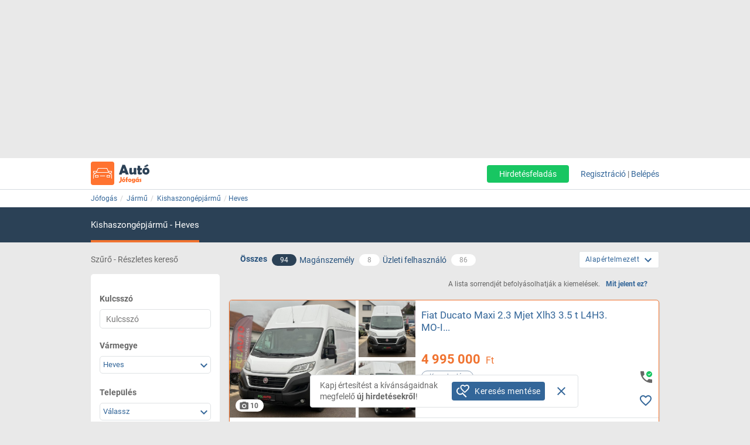

--- FILE ---
content_type: text/html; charset=ISO-8859-2
request_url: https://auto.jofogas.hu/heves/kishaszongepjarmu
body_size: 29283
content:











<!DOCTYPE html>
<html lang="hu" data-ng-strict-di itemscope itemtype="http://schema.org/CollectionPage">
<!--
     _   __   __               __
    | | /_/  / _| ___   __ _  /_/_ ___
 _  | |/ _ \| |_ / _ \ / _` |/ _` / __|
| |_| | (_) |  _| (_) | (_| | (_| \__ \
 \___/ \___/|_|  \___/ \__, |\__,_|___/
                       |___/
Szóval te is webfejlesztő vagy?
Gyere hozzánk dolgozni a Jófogáson:
https://karrier.jofogas.hu/jelentkezes/?source=jofogas
-->
	<head>
		<!-- Google Tag Manager -->
		<script>(function(w,d,s,l,i){w[l]=w[l]||[];w[l].push({'gtm.start': new Date().getTime(),event:'gtm.js'});var f=d.getElementsByTagName(s)[0],j=d.createElement(s),dl=l!='dataLayer'?'&l='+l:'';j.async=true;j.src='https://www.googletagmanager.com/gtm.js?id='+i+dl;f.parentNode.insertBefore(j,f);})(window,document,'script','dataLayer','GTM-5GMCJNWM');</script>
		<!-- End Google Tag Manager -->
		<meta charset="iso-8859-2">
		<link rel="manifest" href="/manifest.json" crossorigin="use-credentials">
		<link rel="dns-prefetch" href="https://img.jofogas.hu"><link rel="dns-prefetch" href="https://static.jofogas.hu"><link rel="dns-prefetch" href="https://apiv2.jofogas.hu"><link rel="dns-prefetch" href="https://apiv3.jofogas.hu"><link rel="dns-prefetch" href="https://socket.jofogas.hu"><link rel="dns-prefetch" href="https://tiles.jofogas.hu"><link rel="dns-prefetch" href=""><link rel="dns-prefetch" href="https://www.jofogas.hu"><link rel="dns-prefetch" href="https://ingatlan.jofogas.hu"><link rel="dns-prefetch" href="https://auto.jofogas.hu"><link rel="dns-prefetch" href="https://allas.jofogas.hu"><link rel="dns-prefetch" href="https://www2.jofogas.hu"><link rel="dns-prefetch" href="https://searchparams.jofogas.hu"><link rel="dns-prefetch" href="https://api.jofogas.hu">
		<link rel="preload" as="image" href="https://static.jofogas.hu/img/loading_redesign.gif"/>
		<link rel="preload" as="font" type="font/woff2" href="https://static.jofogas.hu/fonts/materialdesignicons-webfont.woff2?v=3.9.97"/>
		<title>Kishaszongépjárművek Heves megyében - Jófogás</title>
		<meta name="viewport" content="width=1024, initial-scale=0">
		
		
			
			
			
			
			
			  <meta name="robots" content="noarchive" />
			  <meta name="googlebot" content="noarchive" />
			
		
		<meta name="format-detection" content="telephone=no" />
		<meta name="apple-mobile-web-app-status-bar-style" content="yes">
		<meta name="mobile-web-app-capable" content="yes">
		<link rel="icon" sizes="192x192" href="/img/JFG_logo_192x192.png">
		<link rel="icon" sizes="194x194" href="/img/favicon.ico" type="image/x-icon">
		<link rel="icon" sizes="32x32" href="/img/favicon.ico" type="image/x-icon">
		<meta http-equiv="X-UA-Compatible" content="IE=edge,chrome=1">
		<meta name="google-play-app" content="app-id=com.schibsted.iberica.jofogas">
		<meta name="format-detection" content="telephone=no">
		<meta name="referrer" content="no-referrer-when-downgrade">
		<base href="/">
		<link rel="stylesheet" href="https://bmh.jofogas.hu//css-tracking.css" type="text/css" />
		<meta http-equiv="Content-Type" content="text/html; charset=ISO-8859-2">
<meta name="language" content="Hungarian">
<link href="https://plus.google.com/u/0/+jofogashu" rel="publisher" />
<meta name="google" content="nositelinkssearchbox">
<meta name="keywords" content="" />
<meta name="blocketapp" content="li">



<link title="Jófogás.hu" href="https://www.jofogas.hu/searchplugin.xml" type="application/opensearchdescription+xml" rel="search">












<meta name="description" content="Új és használt kishaszongépjárművek, kisteherautók Heves megyében. Válogass a Jófogás eladó kisteherautó hirdetései között!" />








<link rel="next" href="https://auto.jofogas.hu/heves/kishaszongepjarmu?o=2" />





<link rel="canonical" href="https://auto.jofogas.hu/heves/kishaszongepjarmu" />
<meta property="og:url" content="https://auto.jofogas.hu/heves/kishaszongepjarmu" />



		<link rel="stylesheet" href="https://static.jofogas.hu/css/vendor-ab520eb891e46f8712114327621607d9.css" type="text/css">
		
		<link rel="stylesheet" href="https://static.jofogas.hu/css/app-a06b70c4ce87cd46546e6b74836ab286.css" type="text/css">
		
		
		
		

		<script>
			var common_cookie_domain = '.jofogas.hu';
		</script>
		<script defer src="//try.abtasty.com/f1d0190ba9d1158909c360a456217f53.js"></script>
		<script defer src="https://static.jofogas.hu/js/vendor-380fb0e1a7681b0a690a6b2ce30c5e4f.js"></script>
		
		
		
		
		
		
		
    
    <script type="text/javascript">window.gdprAppliesGlobally=true;(function(){function a(e){if(!window.frames[e]){if(document.body&&document.body.firstChild){var t=document.body;var n=document.createElement("iframe");n.style.display="none";n.name=e;n.title=e;t.insertBefore(n,t.firstChild)}
        else{setTimeout(function(){a(e)},5)}}}function e(n,r,o,c,s){function e(e,t,n,a){if(typeof n!=="function"){return}if(!window[r]){window[r]=[]}var i=false;if(s){i=s(e,t,n)}if(!i){window[r].push({command:e,parameter:t,callback:n,version:a})}}e.stub=true;function t(a){if(!window[n]||window[n].stub!==true){return}if(!a.data){return}
            var i=typeof a.data==="string";var e;try{e=i?JSON.parse(a.data):a.data}catch(t){return}if(e[o]){var r=e[o];window[n](r.command,r.parameter,function(e,t){var n={};n[c]={returnValue:e,success:t,callId:r.callId};a.source.postMessage(i?JSON.stringify(n):n,"*")},r.version)}}
            if(typeof window[n]!=="function"){window[n]=e;if(window.addEventListener){window.addEventListener("message",t,false)}else{window.attachEvent("onmessage",t)}}}e("__tcfapi","__tcfapiBuffer","__tcfapiCall","__tcfapiReturn");a("__tcfapiLocator");(function(e){
            var t=document.createElement("script");t.id="spcloader";t.type="text/javascript";t.async=true;t.src="https://sdk.privacy-center.org/"+e+"/loader.js?target="+document.location.hostname;t.charset="utf-8";var n=document.getElementsByTagName("script")[0];n.parentNode.insertBefore(t,n)})("4f7c0bc2-9c38-4c36-9394-d3620940e3c6")})();</script>
    <script type="didomi/javascript"
      src="https://try.abtasty.com/f1d0190ba9d1158909c360a456217f53.js"
      data-vendor="c:ab-tasty"
      async>
    </script>
    
    
    <script async="async" src="https://securepubads.g.doubleclick.net/tag/js/gpt.js"></script>
    <script>
      window.googletag = window.googletag || {cmd: []};
      googletag.cmd.push(function() {
        var loc=window.location.href;
        googletag.defineSlot('/104771945/ca-pub-2208509238799773-tag/140x600_jofogas_desktop_adx', [[140, 600], [120, 600]], 'div-gpt-ad-1631603008314-0').addService(googletag.pubads());
        googletag.pubads().set("page_url", loc);
        googletag.pubads().enableSingleRequest();
        googletag.enableServices();
      });
    </script>
		<script defer src="https://static.jofogas.hu/templates/common/arrays_language.js?version=22693390"></script>
		<script defer src="https://static.jofogas.hu/templates/common/arrays_v2.js?version=22693390"></script>
		<script defer src="https://static.jofogas.hu/templates/common/categories.js?version=22693390"></script>
		<script defer src="https://static.jofogas.hu/templates/common/friendly_params.js?version=22693390"></script>
		
		<script defer src="https://static.jofogas.hu/js/livi-30a882e018c4aecfd2cda35f3e325e35.js"></script>
			
		
		<script defer class="app-js-from-gulp" src="https://static.jofogas.hu/js/app-05fef2d2874a0deb458a1a4ba2f585e4.js"></script>
		
		

		
		<script>window.addEventListener('load', function(){
	(function(){
		var hfapp = angular.module('hfapp',[]);
		var multibumpapp = angular.module('multiBumpApp', []);
		var ribbonapp = angular.module('ribbonApp', []);
	})();
});
</script>
		
		
		
		
		
			<script>
+function(a,p,P,b,y){a.appboy={};a.appboyQueue=[];for(var s="initialize destroy getDeviceId toggleAppboyLogging setLogger openSession changeUser requestImmediateDataFlush requestFeedRefresh subscribeToFeedUpdates requestContentCardsRefresh subscribeToContentCardsUpdates logCardImpressions logCardClick logCardDismissal logFeedDisplayed logContentCardsDisplayed logInAppMessageImpression logInAppMessageClick logInAppMessageButtonClick logInAppMessageHtmlClick subscribeToNewInAppMessages subscribeToInAppMessage removeSubscription removeAllSubscriptions logCustomEvent logPurchase isPushSupported isPushBlocked isPushGranted isPushPermissionGranted registerAppboyPushMessages unregisterAppboyPushMessages trackLocation stopWebTracking resumeWebTracking wipeData ab ab.DeviceProperties ab.User ab.User.Genders ab.User.NotificationSubscriptionTypes ab.User.prototype.getUserId ab.User.prototype.setFirstName ab.User.prototype.setLastName ab.User.prototype.setEmail ab.User.prototype.setGender ab.User.prototype.setDateOfBirth ab.User.prototype.setCountry ab.User.prototype.setHomeCity ab.User.prototype.setLanguage ab.User.prototype.setEmailNotificationSubscriptionType ab.User.prototype.setPushNotificationSubscriptionType ab.User.prototype.setPhoneNumber ab.User.prototype.setAvatarImageUrl ab.User.prototype.setLastKnownLocation ab.User.prototype.setUserAttribute ab.User.prototype.setCustomUserAttribute ab.User.prototype.addToCustomAttributeArray ab.User.prototype.removeFromCustomAttributeArray ab.User.prototype.incrementCustomUserAttribute ab.User.prototype.addAlias ab.User.prototype.setCustomLocationAttribute ab.InAppMessage ab.InAppMessage.SlideFrom ab.InAppMessage.ClickAction ab.InAppMessage.DismissType ab.InAppMessage.OpenTarget ab.InAppMessage.ImageStyle ab.InAppMessage.TextAlignment ab.InAppMessage.Orientation ab.InAppMessage.CropType ab.InAppMessage.prototype.subscribeToClickedEvent ab.InAppMessage.prototype.subscribeToDismissedEvent ab.InAppMessage.prototype.removeSubscription ab.InAppMessage.prototype.removeAllSubscriptions ab.InAppMessage.prototype.closeMessage ab.InAppMessage.Button ab.InAppMessage.Button.prototype.subscribeToClickedEvent ab.InAppMessage.Button.prototype.removeSubscription ab.InAppMessage.Button.prototype.removeAllSubscriptions ab.SlideUpMessage ab.ModalMessage ab.FullScreenMessage ab.HtmlMessage ab.ControlMessage ab.Feed ab.Feed.prototype.getUnreadCardCount ab.ContentCards ab.ContentCards.prototype.getUnviewedCardCount ab.Card ab.Card.prototype.dismissCard ab.ClassicCard ab.CaptionedImage ab.Banner ab.ControlCard ab.WindowUtils display display.automaticallyShowNewInAppMessages display.showInAppMessage display.showFeed display.destroyFeed display.toggleFeed display.showContentCards display.hideContentCards display.toggleContentCards sharedLib".split(" "),i=0;i<s.length;i++){for(var m=s[i],k=a.appboy,l=m.split("."),j=0;j<l.length-1;j++)k=k[l[j]];k[l[j]]=(new Function("return function "+m.replace(/\./g,"_")+"(){window.appboyQueue.push(arguments); return true}"))()}window.appboy.getUser=function(){return new window.appboy.ab.User};window.appboy.getCachedFeed=function(){return new window.appboy.ab.Feed};window.appboy.getCachedContentCards=function(){return new window.appboy.ab.ContentCards};(y=p.createElement(P)).type='text/javascript';
y.src='https://js.appboycdn.com/web-sdk/3.2/appboy.min.js';
y.async=0;y.defer=1;(b=p.getElementsByTagName(P)[0]).parentNode.insertBefore(y,b)
}(window,document,'script');
</script>

		
		
<link rel="preconnect" href="https://integration.prefixbox.com/" />
<link rel="dns-prefetch" href="https://integration.prefixbox.com/" />
<link rel="preconnect" href="https://api.prefixbox.com/" />
<link rel="dns-prefetch" href="https://api.prefixbox.com/" />
<script>
    window.prefixboxAnalytics=window.prefixboxAnalytics||function(t,s,p,o){(window.pfbxQueue=window.pfbxQueue||[]).push({type:t,source:s,params:p,overrideObject:o});};
    window.prefixboxFunctions=window.prefixboxFunctions||{}; window.prefixboxCustomerFunctions=window.prefixboxCustomerFunctions||{};
</script>
<script
    id="prefixbox-integration-v2"
    async
    defer
    type="text/javascript"
    src="https://integration.prefixbox.com/a06ef187-08b4-47d6-8d2f-0a7daa67753e"
/>
</script>


	</head>



<body itemscope itemtype="http://schema.org/CollectionPage" class="_2026-02-03 no-js platform-unknown container_li  


 vehicle-body  " data-ng-controller="siteCtrl" >


	
	
	<div id="adverticum_common_stat_zone_1_container" class=" adverticum_container adverticum_hide_label " > 
		<div id="adverticum_common_stat_zone_1" class="goAdverticum adverticum_content"></div>
	</div>





	
	
	<div id="adverticum_common_stat_zone_2_container" class=" adverticum_container adverticum_hide_label " > 
		<div id="adverticum_common_stat_zone_2" class="goAdverticum adverticum_content"></div>
	</div>





	
	
	<div id="adverticum_common_stat_zone_3_container" class=" adverticum_container adverticum_hide_label " > 
		<div id="adverticum_common_stat_zone_3" class="goAdverticum adverticum_content"></div>
	</div>





	
	
	<div id="adverticum_common_stat_zone_4_container" class=" adverticum_container adverticum_hide_label " > 
		<div id="adverticum_common_stat_zone_4" class="goAdverticum adverticum_content"></div>
	</div>




      <div data-category="2081" class="css-tracking rubicon-1x1"></div>      <div data-price-range="0" class="css-tracking rubicon-1x1"></div>    <div data-combined-category="2081" data-combined-price-range="0" class="css-tracking rubicon-1x1"></div>

<script>
document.body.className = document.body.className.replace('no-js', 'has-js');
</script>
<script type="text/template" id="unread_messages_count">
<div class="unread-messages-count {{ if (unread_count == 0) { }}hidden{{ } }}">{{- unread_count}}</div>
</script>









	
	
	<div id="adverticum_r_above_container" class="adverticum_gate_banner

 adverticum_container " > 
		<div id="adverticum_r_above" class="goAdverticum adverticum_content"></div>
	</div>







<div data-jofogas-alert-container class="alert-container"></div>

<jfg-notifications></jfg-notifications>
<div data-shadow-layer class="shadowLayer"></div>

<div id="page-content" class="page-content " >
<header data-jofogas-header="site.header" data-ng-class="{'opened': searchInput.opened}"  class=" jfg-page-header">
	
	
	
	<div data-view-size-helper></div>

	<div class="container-fluid hidden-lg hidden-md position-relative">
		<div data-ng-if="!searchInput.opened" class="">
			<div class="ico">
				<div class="burger-container">
					<span id="side-menu-toggle" class="header-icon header-burger" data-ng-click="site.header.openSideMenu()">
						<i class="center-block mdi mdi-navbar mdi-menu"></i>
					</span>
					<span data-jfg-unread-badge class="ng-hide unread-badge unread-badge-header"></span>
				</div>
			</div>
			<div itemscope itemtype="http://schema.org/Brand" class="header-logo">
				
					<a href="https://auto.jofogas.hu" class="svg" target="_self" title="Jófogás">
						<object type="image/svg+xml" data="https://static.jofogas.hu/img/svg/logo_vehicle.svg" class="jfg-svg-logo vehicle_logo_image" tabindex="-1">
							Jófogás - közel 1,5 millió termék egy helyen
						</object>
					</a>
				
			</div>

			
				<div class="header-icons ico right-icons">
					

					
						<a class="header-icon" target="_self" rel="nofollow"
							data-ng-click="onAiButtonClicked(false, 'https://www2.jofogas.hu/ai')"
							
	>
							<i class="center-block mdi mdi-navbar mdi-plus-circle-outline"></i>
						</a>
					
				</div>
			
		</div>
		<div data-ng-class="{'hidden': !searchInput.opened}" class="hidden search-input-opened">
			<form accept-charset="UTF-8" class="form-horizontal" data-instant-search-enabled="0" method="get" action="https://www.jofogas.hu/magyarorszag">
				<input data-hj-suppress id="mobile-search-input" data-ng-blur="searchInputHide()" type="text" placeholder="Írd ide, mit keresel..." class="form-control" data-ng-model="search" autocomplete="on" name="q">
				<button class="search" type="submit" title="{{ 'search' | jfgTranslate }}"><i class="center-block mdi mdi-navbar mdi-search mdi-magnify"></i></button>
			</form>
		</div>
	</div>
	<div class="container hidden-sm hidden-xs hidden-xsm">
		<div class="header-container">
			<div itemscope itemtype="http://schema.org/Brand" class="jofogas-logo">
				
					<a href="https://auto.jofogas.hu" class="svg" target="_self" title="Jófogás">
						<object type="image/svg+xml" data="https://static.jofogas.hu/img/svg/logo_vehicle.svg" class="jfg-svg-logo" tabindex="-1">
							Jófogás - közel 1,5 millió termék egy helyen
						</object>
					</a>
				
			</div>

			<div class="link login-link">
				
					<a class="link ai-link" target="_self" rel="nofollow"
				   		data-ng-click="onAiButtonClicked(false, 'https://www2.jofogas.hu/ai')"
				   		
	
				   		tabindex="0">
				   		Hirdetésfeladás
					</a>
				
				

				
					<!-- not logged in -->
					<a id="modal-register-open-desktop" data-ng-click="site.header.register(site.header.registerOriginElement)" tabindex="0">Regisztráció</a> |
					<a id="modal-login-open-desktop" data-ng-click="site.header.login('', site.header.loginOriginElement)" tabindex="0">Belépés</a>
					
				
			</div>
		</div>
	</div>
	
	
	
	<div id="adverticum_stat_container" class=" adverticum_container adverticum_hide_label " > 
		<div id="adverticum_stat" class="goAdverticum adverticum_content"></div>
	</div>




	
	
	<div id="adverticum_popup_container" class=" adverticum_container adverticum_hide_label " > 
		<div id="adverticum_popup" class="goAdverticum adverticum_content"></div>
	</div>




</header>
<div data-ng-class="{'hidden': !searchInput.opened}" class="hidden modal-backdrop search-input-is-open"></div>



<div id="sidemenu" class="hidden hidden-md hidden-lg" data-ng-class="{'hidden':!site.header.menu}" data-ng-controller="sideMenuCtrl">
	<div id="side-menu-close-button" class="back" data-ng-click="site.header.closeSideMenu()">
		<i class="mdi mdi-sidemenu mdi-arrow mdi-arrow-left"></i>
	</div>
	
		<div class="container personal-and-services">
  <div class="row">
		<span class="col-xs-10 col-xs-offset-2 col-xsm-9 col-xsm-offset-3 menu-item title">Saját</span>
	</div>

	<div class="row side-row">
		<a id="modal-login-open-mobile" data-ng-click="site.header.login('', site.sideMenu.loginOriginElement)">
			<div class="col-xs-2 col-xsm-3">
				<i class="center-block mdi mdi-sidemenu mdi-login"></i>
			</div>
			<div class='col-xs-10 col-xsm-9 text left-block'>Belépés</div>
		</a>
	</div>
	<div class="row side-row">
		<a id="modal-register-open-mobile" data-ng-click="site.header.register(site.sideMenu.registerOriginElement)">
			<div class="col-xs-2 col-xsm-3">
				<i class="center-block mdi mdi-sidemenu mdi-account-plus"></i>
			</div>
			<div class='col-xs-10 col-xsm-9 text left-block'>Regisztráció</div>
		</a>
	</div>

  <div class="row">
		<span class="col-xs-10 col-xs-offset-2 col-xsm-9 col-xsm-offset-3 menu-item title">Szolgáltatások</span>
	</div>

	<div class="row side-row">
		<a href="https://docs.jofogas.hu/haztol-hazig/" target="_self">
			<div class="col-xs-2 col-xsm-3">
				<i class="center-block mdi mdi-sidemenu mdi-package-variant-closed"></i>
			</div>
			<div class='col-xs-10 col-xsm-9 text left-block'>Háztól-házig szolgáltatás</div>
		</a>
	</div>
	<div class="row side-row">
		<a href="https://docs.jofogas.hu" target="_self">
			<div class="col-xs-2 col-xsm-3">
				<i class="center-block mdi mdi-sidemenu mdi-tag-outline"></i>
			</div>
			<div class='col-xs-10 col-xsm-9 text left-block'>Kiemelés</div>
		</a>
	</div>
	<div class="row side-row">
		<a href="https://www.jofogas.hu/rolunk" target="_self">
			<div class="col-xs-2 col-xsm-3">
				<i class="center-block mdi mdi-sidemenu mdi-information-outline"></i>
			</div>
			<div class='col-xs-10 col-xsm-9 text left-block'>Rólunk</div>
		</a>
	</div>
</div>

	
</div>
<div class="sidemenu-layer hidden" data-ng-class="{'hidden':!site.header.menu}" data-ng-click="site.header.closeSideMenu()">&nbsp;</div>


          <div class="navigator-bar-container"> <div class="container"> <div data-jfg-breadcrumb class="navigator-bar"> <div class="breadcrumb-container"> <ol itemscope itemtype="http://schema.org/BreadcrumbList" class="breadcrumb title"> <li itemscope itemprop="itemListElement" itemtype="http://schema.org/ListItem" class="breadcrumb__item"> <meta itemprop="position" content="1" />  <a itemprop="item" itemtype="http://schema.org/WebPage" rel="home" href="https://www.jofogas.hu" data-b_name="Jófogás" title="jofogas.hu" target="_self" class="nohistory home_icon breadcrumb__link"> <span itemprop="name" class="breadcrumb__text">Jófogás</span> </a> </li>    <li itemscope itemprop="itemListElement" itemtype="http://schema.org/ListItem" class="breadcrumb__item"> <meta itemprop="position" content="2" />  <a itemprop="item" itemtype="http://schema.org/WebPage" href="https://auto.jofogas.hu/magyarorszag/jarmu" data-b_name="Jármű" title="Jármű" target="_self" class="breadcrumb__link"> <span itemprop="name" class="breadcrumb__text">Jármű</span> </a> </li>   <li itemscope itemprop="itemListElement" itemtype="http://schema.org/ListItem" class="breadcrumb__item"> <meta itemprop="position" content="3" />  <a itemprop="item" itemtype="http://schema.org/WebPage" href="https://auto.jofogas.hu/magyarorszag/kishaszongepjarmu" data-b_name="Kishaszongépjármű" title="Kishaszongépjármű" target="_self" class="breadcrumb__link"> <span itemprop="name" class="breadcrumb__text">Kishaszongépjármű</span> </a> </li>   <li itemscope itemprop="itemListElement" itemtype="http://schema.org/ListItem" class="breadcrumb__item"> <meta itemprop="position" content="4" />  <a itemprop="item" itemtype="http://schema.org/WebPage" target="_self" data-b_name="Heves" title="Heves" href="https://auto.jofogas.hu/heves/kishaszongepjarmu" class="breadcrumb__link"> <span itemprop="name" class="breadcrumb__text">Heves</span> </a> </li>       </ol> </div> </div> </div> </div> <script> window.addEventListener('load', function(){ angular.module('jofogas').config(['copyTempProvider', function (copyTempProvider) { copyTempProvider.insert({ scope: 'breadcrumb', temps: { messagecenter_link: 'https://www.jofogas.hu/fiok/postalada', my_ads_link: 'https://www.jofogas.hu/fiok/hirdeteseim', agents_link: 'https://www.jofogas.hu/fiok/referensek', credit_management_link: 'https://www.jofogas.hu/fiok/kreditkezeles', general_base_url: 'https://www.jofogas.hu' } }); }]); }); </script> 


<div id="bluebar" class="blue-bar">
	<div class="container">
		<blue-bar class="bluebar-container" data-subsite="vehicle"></blue-bar>
	</div>
</div>



<mobile-app-suggestor></mobile-app-suggestor>


<div id="container_main" class="container_li ">
<div id="main_content" class="container content_li" xtcz="main_content">

<div class="vehicle_landingpage_box" style="display:none"></div>

        


	
	
	
		
		
		
		
		
		
	
	
		
		
		
	




	
	

	
	

	
	

	
	

	
	

	
	

	
	

	
	

	
	

	
	

	
	

	
	

	
	

	
	

	
	

	
	

       <div class="main-content listing  vehicle-listing " data-ng-controller="ListCtrl">  <div class="col-xs-12 filter-header search-listing">  <span class="hidden-xs hidden-xsm hidden-sm col-md-3 filtering-text uppercase"> Szűrő - Részletes kereső</span> <div class="col-xs-12 col-md-7 all-private-company-tabs"> <div class="tab all active"> <span data-type-filter data-target-link="https://auto.jofogas.hu/heves/kishaszongepjarmu" title="Az összes hirdetést mutassa" class="block type__filter"> <span>Összes</span> </span> <span data-type-filter data-target-link="https://auto.jofogas.hu/heves/kishaszongepjarmu" title="Az összes hirdetést mutassa" class="hidden-xs hidden-xsm hidden-sm count type__filter"> <span class="jfg-badge badge-count">94</span> </span> </div> <div class="tab private" data-ng-class="{'active':blueBarService.options.which_tab === 'p'}"> <span data-type-filter data-target-link="https://auto.jofogas.hu/heves/kishaszongepjarmu?f=p" title="Csak magánszemély hirdetőket mutassa" class="type__filter"> <span>Magánszemély</span> </span> <span data-type-filter data-target-link="https://auto.jofogas.hu/heves/kishaszongepjarmu?f=p" title="Csak magánszemély hirdetőket mutassa" class="hidden-xs hidden-xsm hidden-sm count type__filter"> <span class="jfg-badge badge-count">8</span> </span> </div> <div class="tab company hidden-xs hidden-xsm hidden-sm"> <span data-type-filter data-target-link="https://auto.jofogas.hu/heves/kishaszongepjarmu?f=c" title="Csak üzleti hirdetések" class="type__filter"> <span>Üzleti felhasználó</span> </span> <span data-type-filter data-target-link="https://auto.jofogas.hu/heves/kishaszongepjarmu?f=c" title="Csak üzleti hirdetések" class="hidden-xs hidden-xsm hidden-sm count type__filter"> <span class="jfg-badge badge-count">86</span> </span> </div>  <div class="tab shop hidden hidden-xs hidden-xsm hidden-sm"> <span data-type-filter data-target-link="https://auto.jofogas.hu/heves/kishaszongepjarmu?f=s" title="Csak boltok hirdetéseit mutassa" class="type__filter"> <span>Bolt</span> </span> <span data-type-filter data-target-link="https://auto.jofogas.hu/heves/kishaszongepjarmu?f=s" title="Csak boltok hirdetéseit mutassa" class="hidden-xs hidden-xsm hidden-sm count type__filter"> <span class="jfg-badge badge-count">0</span> </span> </div>   </div>  <listing-sorting data-job-listing="false"></listing-sorting> </div>  <div class="listing-content row">  <div data-testid="save-search-button-container" class="list-left-column"> <jfg-sb data-ng-class="{'sbOpened': filtering.blockOpened, 'sbClosed': !filtering.blockOpened}" category="2081" view-type="listing" search-box-type="Auto"></jfg-sb> <div class="save-search-sidebar-header"> Mentett keresések </div> <div class="save-search-button">
  <div data-testid="save-search-button" data-ng-if="!saveSearchInfo.searchIsSaved" data-ng-click="blueBarService.options.open_save_search('sidebar')" class="btn btn-blue favorite-block bluebar-right-block type-{{blueBarService.options.type}}">
  	<div class="save-search-icon-bluebar" data-ng-bind-html="saveSearchIcon"></div>
  	<span class="text" data-ng-bind="blueBarService.placeholders[blueBarService.options.type].favorite"></span>
  </div>
  <div data-ng-if="saveSearchInfo.searchIsSaved" class="btn btn-blue favorite-block bluebar-right-block type-{{blueBarService.options.type}} disabled">
  	<div class="save-search-icon-bluebar" data-ng-bind-html="savedSearchIcon"></div>
  	<span class="text" data-ng-bind="blueBarService.placeholders[blueBarService.options.type].favoriteSaved"></span>
  </div>
</div>
 <div class="hidden-xs hidden-xsm hidden-sm"> 
	
	<div id="adverticum_r_side_container" class=" adverticum_container " > 
		<div id="adverticum_r_side" class="goAdverticum adverticum_content"></div>
	</div>



 </div> <div id="adsense_r_side_sticky_container">
  <div id='div-gpt-ad-1631603008314-0' style='min-width: 120px; min-height: 600px;'>
    <script>
      googletag.cmd.push(function() { googletag.display('div-gpt-ad-1631603008314-0'); });
    </script>
  </div>
</div>
 </div>     <div class="right-column list-right-column" itemscope itemtype="http://schema.org/ItemList">   <meta itemprop="numberOfItems" content="94" /> <meta itemprop="itemListOrder" content="Alapértelmezett" />  <div class="fttv-info-container"> <p class="fttv-info-text">A lista sorrendjét befolyásolhatják a kiemelések.</p> <a class="fttv-info-link" data-ng-click="site.modal.open({path:'fttv/', name: 'fttvInformation', data: {type: 'listing'}})">Mit jelent ez?</a> </div>   







	
	
		
	


	
	
	
	
	

	
	

	
	
				
				<div class="main-box ad-list-container">
					<div class="col-xs-12 box block reListBox">
						<div class="main-box-body recommendation-list-container"> <div id="gallery_ad_list" class="gallery-items">                                                                                  <div class="col-xs-12 box listing list-item company-ad       priorized   has-bottom-line reListElement" itemscope itemprop="itemListElement" itemtype="http://schema.org/ListItem" data-tealium-ad-rank-sender >  <meta itemprop="position" content="0" /> 



<div itemscope itemprop="item" itemtype="http://schema.org/Product" id="listid_158350187" class="vehicle-item jfg-item reListItem  with-price-item company-item valid-phone-item toplistitem">   <div class="contentArea"> <section data-hj-suppress class="reLiSection imageBox">  <meta itemprop="image" content="https://img.jofogas.hu/images/Fiat_Ducato_Maxi_2_3_Mjet_Xlh3_3_5_t_L4H3__MO_I____706952731930079.jpg"/>   <a href="https://auto.jofogas.hu/pest/Fiat_Ducato_Maxi_2_3_Mjet_Xlh3_3_5_t_L4H3__MO_I____158350187.htm" title="Fiat Ducato Maxi 2.3 Mjet Xlh3 3.5 t L4H3. MO-I..., 1. Kép"  target="_self" class="" data-adview-url data-listing-inapp >   <picture class="li-default">        <img loading="lazy" src="https://img.jofogas.hu/620x620aspect/Fiat_Ducato_Maxi_2_3_Mjet_Xlh3_3_5_t_L4H3__MO_I____706952731930079.jpg" alt="Fiat Ducato Maxi 2.3 Mjet Xlh3 3.5 t L4H3. MO-I..." onerror='this.onerror=null; this.src="https://static.jofogas.hu/img/placeholder-2023.png"' />       </picture>  </a>  <span class="reImgHolder">    <a href="https://auto.jofogas.hu/pest/Fiat_Ducato_Maxi_2_3_Mjet_Xlh3_3_5_t_L4H3__MO_I____158350187.htm" target="_self"  class=" " data-listing-inapp >   <picture class="li-toplistitem picture_1">        <img loading="lazy" src="https://img.jofogas.hu/620x620aspect/Fiat_Ducato_Maxi_2_3_Mjet_Xlh3_3_5_t_L4H3__MO_I____711822731930169.jpg" alt="Fiat Ducato Maxi 2.3 Mjet Xlh3 3.5 t L4H3. MO-I..." onerror='this.onerror=null; this.src="https://static.jofogas.hu/img/placeholder-2023.png"' />       </picture>  </a>      <a href="https://auto.jofogas.hu/pest/Fiat_Ducato_Maxi_2_3_Mjet_Xlh3_3_5_t_L4H3__MO_I____158350187.htm" target="_self"  class=" " data-listing-inapp >   <picture class="li-toplistitem picture_2">        <img loading="lazy" src="https://img.jofogas.hu/620x620aspect/Fiat_Ducato_Maxi_2_3_Mjet_Xlh3_3_5_t_L4H3__MO_I____723792731930080.jpg" alt="Fiat Ducato Maxi 2.3 Mjet Xlh3 3.5 t L4H3. MO-I..." onerror='this.onerror=null; this.src="https://static.jofogas.hu/img/placeholder-2023.png"' />       </picture>  </a>                  </span>   </section>              <section class="reLiSection subjectWrapper"> <meta itemprop="name" content="Fiat Ducato Maxi 2.3 Mjet Xlh3 3.5 t L4H3. MO-I..." /> <meta itemprop="url" content="https://auto.jofogas.hu/heves/kishaszongepjarmu#158350187" />   <meta itemprop="category" content="Jármű / Kishaszongépjármű" />   <h3 data-hj-suppress class="item-title">  <a class="subject " href="https://auto.jofogas.hu/pest/Fiat_Ducato_Maxi_2_3_Mjet_Xlh3_3_5_t_L4H3__MO_I____158350187.htm"  target="_self" data-adview-url data-listing-inapp >  Fiat Ducato Maxi 2.3 Mjet Xlh3 3.5 t L4H3. MO-I...   </a>  </h3>  </section>  <section class="reLiSection picNum"> <a class="picNumArea" href="https://auto.jofogas.hu/pest/Fiat_Ducato_Maxi_2_3_Mjet_Xlh3_3_5_t_L4H3__MO_I____158350187.htm"  target="_self"> <span class="mdi mdi-camera"></span> <span class="picNumC">10</span> </a> </section>  <section data-hj-suppress class="reLiSection price " itemprop="offers" itemscope itemtype="https://schema.org/Offer">  <meta itemprop="availability" content="InStock" />  <meta itemprop="priceCurrency" content="HUF" /> <div class="priceBox">  <h3 class="item-price">      <span data-hj-suppress class="price-value" itemprop="price" content="4995000">4 995 000</span> <span class="currency"> &nbsp;Ft </span>      </h3>  </div> </section>  <section class="reLiSection vehicleParams ">  <div class="category">Kishaszongépjármű</div>     <div class="separator"></div> <div class="vehicle-reg-date" title="2018">2018</div>  </section>  <section data-hj-suppress class="reLiSection cityname ">     Pest  , Dunakeszi      </section> <section class="reLiSection badges ">  
	
        
        <div class="badge jfg-badge badge-company_ad">Kereskedés</div>
        
	
	
	
		
		
		
	
	

    </section> <section class="reLiSection shopUrl">    </section>     <section class="reLiSection favorite" > <div class="addToFav save-item"> <div data-fav-inspector data-list-id="158350187" data-item-price="4995000" data-subject="Fiat Ducato Maxi 2.3 Mjet Xlh3 3.5 t L4H3. MO-I..." data-category="Jármű" data-sub-category="Kishaszongépjármű" data-leaf-category="" data-region="Pest" data-url="https://auto.jofogas.hu/pest/Fiat_Ducato_Maxi_2_3_Mjet_Xlh3_3_5_t_L4H3__MO_I____158350187.htm" data-main-photo-url="https://img.jofogas.hu/images/Fiat_Ducato_Maxi_2_3_Mjet_Xlh3_3_5_t_L4H3__MO_I____706952731930079.jpg" > <span class="mdi" data-ng-class="{'mdi-heart-outline': !ctrl.isAmongstFav(), 'mdi-heart': ctrl.isAmongstFav()}"></span> <span class="defname">Kedvenc</span> </div> </div> </section>  <div class="reLiSection validPhone" title="Hitelesített telefonszám" style="background-image: url(https://static.jofogas.hu/img/svg/verified_phone.svg)"> </div>   </div>  





    
    

  </div>  <div class="bottom-line-wrapper"> <div class="jfg-company-name"> FGL FULL 99 Kft </div> <div class="jfg-priorized"><button class="btn btn-blue btn-outline btn-icon" type="button" data-ng-click="actions.fttvModal()">K</button></div> </div> 
 </div>                                                                                      <div class="col-xs-12 box listing list-item company-ad       priorized   has-bottom-line reListElement" itemscope itemprop="itemListElement" itemtype="http://schema.org/ListItem" data-tealium-ad-rank-sender >  <meta itemprop="position" content="1" /> 



<div itemscope itemprop="item" itemtype="http://schema.org/Product" id="listid_156867270" class="vehicle-item jfg-item reListItem  with-price-item company-item toplistitem">   <div class="contentArea"> <section data-hj-suppress class="reLiSection imageBox">  <meta itemprop="image" content="https://img.jofogas.hu/images/Opel_Combo_Cargo_1_5_DT_L1H1_2_0t_Business_Edit____716292724821690.jpg"/>   <a href="https://auto.jofogas.hu/budapest/Opel_Combo_Cargo_1_5_DT_L1H1_2_0t_Business_Edit____156867270.htm" title="Opel Combo Cargo 1.5 DT L1H1 2.0t Business Edit..., 1. Kép"  target="_self" class="" data-adview-url data-listing-inapp >   <picture class="li-default">        <img loading="lazy" src="https://img.jofogas.hu/620x620aspect/Opel_Combo_Cargo_1_5_DT_L1H1_2_0t_Business_Edit____716292724821690.jpg" alt="Opel Combo Cargo 1.5 DT L1H1 2.0t Business Edit..." onerror='this.onerror=null; this.src="https://static.jofogas.hu/img/placeholder-2023.png"' />       </picture>  </a>  <span class="reImgHolder">    <a href="https://auto.jofogas.hu/budapest/Opel_Combo_Cargo_1_5_DT_L1H1_2_0t_Business_Edit____156867270.htm" target="_self"  class=" " data-listing-inapp >   <picture class="li-toplistitem picture_1">        <img loading="lazy" src="https://img.jofogas.hu/620x620aspect/Opel_Combo_Cargo_1_5_DT_L1H1_2_0t_Business_Edit____723202724821691.jpg" alt="Opel Combo Cargo 1.5 DT L1H1 2.0t Business Edit..." onerror='this.onerror=null; this.src="https://static.jofogas.hu/img/placeholder-2023.png"' />       </picture>  </a>      <a href="https://auto.jofogas.hu/budapest/Opel_Combo_Cargo_1_5_DT_L1H1_2_0t_Business_Edit____156867270.htm" target="_self"  class=" " data-listing-inapp >   <picture class="li-toplistitem picture_2">        <img loading="lazy" src="https://img.jofogas.hu/620x620aspect/Opel_Combo_Cargo_1_5_DT_L1H1_2_0t_Business_Edit____725462724821692.jpg" alt="Opel Combo Cargo 1.5 DT L1H1 2.0t Business Edit..." onerror='this.onerror=null; this.src="https://static.jofogas.hu/img/placeholder-2023.png"' />       </picture>  </a>          </span>   </section>              <section class="reLiSection subjectWrapper"> <meta itemprop="name" content="Opel Combo Cargo 1.5 DT L1H1 2.0t Business Edit..." /> <meta itemprop="url" content="https://auto.jofogas.hu/heves/kishaszongepjarmu#156867270" />   <meta itemprop="category" content="Jármű / Kishaszongépjármű" />   <h3 data-hj-suppress class="item-title">  <a class="subject " href="https://auto.jofogas.hu/budapest/Opel_Combo_Cargo_1_5_DT_L1H1_2_0t_Business_Edit____156867270.htm"  target="_self" data-adview-url data-listing-inapp >  Opel Combo Cargo 1.5 DT L1H1 2.0t Business Edit...   </a>  </h3>  </section>  <section class="reLiSection picNum"> <a class="picNumArea" href="https://auto.jofogas.hu/budapest/Opel_Combo_Cargo_1_5_DT_L1H1_2_0t_Business_Edit____156867270.htm"  target="_self"> <span class="mdi mdi-camera"></span> <span class="picNumC">6</span> </a> </section>  <section data-hj-suppress class="reLiSection price " itemprop="offers" itemscope itemtype="https://schema.org/Offer">  <meta itemprop="availability" content="InStock" />  <meta itemprop="priceCurrency" content="HUF" /> <div class="priceBox">  <h3 class="item-price">      <span data-hj-suppress class="price-value" itemprop="price" content="6390000">6 390 000</span> <span class="currency"> &nbsp;Ft </span>      </h3>  </div> </section>  <section class="reLiSection vehicleParams ">  <div class="category">Kishaszongépjármű</div>     <div class="separator"></div> <div class="vehicle-reg-date" title="2025">2025</div>  </section>  <section data-hj-suppress class="reLiSection cityname ">     Budapest  , X. kerület      </section> <section class="reLiSection badges ">  
	
        
        <div class="badge jfg-badge badge-company_ad">Kereskedés</div>
        
	
	
	
		
		
		
	
	

    </section> <section class="reLiSection shopUrl">    </section>     <section class="reLiSection favorite" > <div class="addToFav save-item"> <div data-fav-inspector data-list-id="156867270" data-item-price="6390000" data-subject="Opel Combo Cargo 1.5 DT L1H1 2.0t Business Edit..." data-category="Jármű" data-sub-category="Kishaszongépjármű" data-leaf-category="" data-region="Budapest" data-url="https://auto.jofogas.hu/budapest/Opel_Combo_Cargo_1_5_DT_L1H1_2_0t_Business_Edit____156867270.htm" data-main-photo-url="https://img.jofogas.hu/images/Opel_Combo_Cargo_1_5_DT_L1H1_2_0t_Business_Edit____716292724821690.jpg" > <span class="mdi" data-ng-class="{'mdi-heart-outline': !ctrl.isAmongstFav(), 'mdi-heart': ctrl.isAmongstFav()}"></span> <span class="defname">Kedvenc</span> </div> </div> </section>   </div>  





    
    

  </div>  <div class="bottom-line-wrapper"> <div class="jfg-company-name"> Wallis Kerepesi Kft </div> <div class="jfg-priorized"><button class="btn btn-blue btn-outline btn-icon" type="button" data-ng-click="actions.fttvModal()">K</button></div> </div> 
 </div>                                                                                      <div class="col-xs-12 box listing list-item company-ad       priorized   has-bottom-line reListElement" itemscope itemprop="itemListElement" itemtype="http://schema.org/ListItem" data-tealium-ad-rank-sender >  <meta itemprop="position" content="2" /> 



<div itemscope itemprop="item" itemtype="http://schema.org/Product" id="listid_158396027" class="vehicle-item jfg-item reListItem  with-price-item company-item valid-phone-item toplistitem">   <div class="contentArea"> <section data-hj-suppress class="reLiSection imageBox">  <meta itemprop="image" content="https://img.jofogas.hu/images/Ford_Transit_2_0_TDCi_350_LWB_Trend_MO_I__1_TUL____304842749124199.jpg"/>   <a href="https://auto.jofogas.hu/budapest/Ford_Transit_2_0_TDCi_350_LWB_Trend_MO_I__1_TUL____158396027.htm" title="Ford Transit 2.0 TDCi 350 LWB Trend MO-I. 1.TUL..., 1. Kép"  target="_self" class="" data-adview-url data-listing-inapp >   <picture class="li-default">        <img loading="lazy" src="https://img.jofogas.hu/620x620aspect/Ford_Transit_2_0_TDCi_350_LWB_Trend_MO_I__1_TUL____304842749124199.jpg" alt="Ford Transit 2.0 TDCi 350 LWB Trend MO-I. 1.TUL..." onerror='this.onerror=null; this.src="https://static.jofogas.hu/img/placeholder-2023.png"' />       </picture>  </a>  <span class="reImgHolder">    <a href="https://auto.jofogas.hu/budapest/Ford_Transit_2_0_TDCi_350_LWB_Trend_MO_I__1_TUL____158396027.htm" target="_self"  class=" " data-listing-inapp >   <picture class="li-toplistitem picture_1">        <img loading="lazy" src="https://img.jofogas.hu/620x620aspect/Ford_Transit_2_0_TDCi_350_LWB_Trend_MO_I__1_TUL____317592749124460.jpg" alt="Ford Transit 2.0 TDCi 350 LWB Trend MO-I. 1.TUL..." onerror='this.onerror=null; this.src="https://static.jofogas.hu/img/placeholder-2023.png"' />       </picture>  </a>      <a href="https://auto.jofogas.hu/budapest/Ford_Transit_2_0_TDCi_350_LWB_Trend_MO_I__1_TUL____158396027.htm" target="_self"  class=" " data-listing-inapp >   <picture class="li-toplistitem picture_2">        <img loading="lazy" src="https://img.jofogas.hu/620x620aspect/Ford_Transit_2_0_TDCi_350_LWB_Trend_MO_I__1_TUL____312552749124461.jpg" alt="Ford Transit 2.0 TDCi 350 LWB Trend MO-I. 1.TUL..." onerror='this.onerror=null; this.src="https://static.jofogas.hu/img/placeholder-2023.png"' />       </picture>  </a>                  </span>   </section>              <section class="reLiSection subjectWrapper"> <meta itemprop="name" content="Ford Transit 2.0 TDCi 350 LWB Trend MO-I. 1.TUL..." /> <meta itemprop="url" content="https://auto.jofogas.hu/heves/kishaszongepjarmu#158396027" />   <meta itemprop="category" content="Jármű / Kishaszongépjármű" />   <h3 data-hj-suppress class="item-title">  <a class="subject " href="https://auto.jofogas.hu/budapest/Ford_Transit_2_0_TDCi_350_LWB_Trend_MO_I__1_TUL____158396027.htm"  target="_self" data-adview-url data-listing-inapp >  Ford Transit 2.0 TDCi 350 LWB Trend MO-I. 1.TUL...   </a>  </h3>  </section>  <section class="reLiSection picNum"> <a class="picNumArea" href="https://auto.jofogas.hu/budapest/Ford_Transit_2_0_TDCi_350_LWB_Trend_MO_I__1_TUL____158396027.htm"  target="_self"> <span class="mdi mdi-camera"></span> <span class="picNumC">10</span> </a> </section>  <section data-hj-suppress class="reLiSection price " itemprop="offers" itemscope itemtype="https://schema.org/Offer">  <meta itemprop="availability" content="InStock" />  <meta itemprop="priceCurrency" content="HUF" /> <div class="priceBox">  <h3 class="item-price">      <span data-hj-suppress class="price-value" itemprop="price" content="4995000">4 995 000</span> <span class="currency"> &nbsp;Ft </span>      </h3>  </div> </section>  <section class="reLiSection vehicleParams ">  <div class="category">Kishaszongépjármű</div>     <div class="separator"></div> <div class="vehicle-reg-date" title="2022">2022</div>  </section>  <section data-hj-suppress class="reLiSection cityname ">     Budapest  , III. kerület      </section> <section class="reLiSection badges ">  
	
        
        <div class="badge jfg-badge badge-company_ad">Kereskedés</div>
        
	
	
	
		
		
		
	
	

    </section> <section class="reLiSection shopUrl">    </section>     <section class="reLiSection favorite" > <div class="addToFav save-item"> <div data-fav-inspector data-list-id="158396027" data-item-price="4995000" data-subject="Ford Transit 2.0 TDCi 350 LWB Trend MO-I. 1.TUL..." data-category="Jármű" data-sub-category="Kishaszongépjármű" data-leaf-category="" data-region="Budapest" data-url="https://auto.jofogas.hu/budapest/Ford_Transit_2_0_TDCi_350_LWB_Trend_MO_I__1_TUL____158396027.htm" data-main-photo-url="https://img.jofogas.hu/images/Ford_Transit_2_0_TDCi_350_LWB_Trend_MO_I__1_TUL____304842749124199.jpg" > <span class="mdi" data-ng-class="{'mdi-heart-outline': !ctrl.isAmongstFav(), 'mdi-heart': ctrl.isAmongstFav()}"></span> <span class="defname">Kedvenc</span> </div> </div> </section>  <div class="reLiSection validPhone" title="Hitelesített telefonszám" style="background-image: url(https://static.jofogas.hu/img/svg/verified_phone.svg)"> </div>   </div>  





    
    

  </div>  <div class="bottom-line-wrapper"> <div class="jfg-company-name"> FGL FULL 99 Kft </div> <div class="jfg-priorized"><button class="btn btn-blue btn-outline btn-icon" type="button" data-ng-click="actions.fttvModal()">K</button></div> </div> 
 </div>        </div></div>
					</div>
				</div>
			
		
		
	


  <div class="main-box ad-list-container"> <div class="col-xs-12 box block reListBox">  <div class="main-box-body search-list-container">              <div id="failover_msg_div"> 
	

 </div>       
 <div class="list-items">          <div itemscope itemprop="itemListElement" itemtype="http://schema.org/ListItem" class="col-xs-12 box listing list-item  has-bottom-line   reListElement" data-tealium-ad-rank-sender > <meta itemprop="position" content="-24" />                             



<div itemscope itemprop="item" itemtype="http://schema.org/Product" id="listid_159138656" class="vehicle-item jfg-item reListItem  with-price-item company-item">   <div class="contentArea"> <section data-hj-suppress class="reLiSection imageBox">  <meta itemprop="image" content="https://img.jofogas.hu/images/Opel_Vivaro_2_0_CDTI_L1H1_2_9t_DPF_EURO5_892412757336561.jpg"/>   <a href="https://auto.jofogas.hu/heves/Opel_Vivaro_2_0_CDTI_L1H1_2_9t_DPF_EURO5_159138656.htm" title="Opel Vivaro 2.0 CDTI L1H1 2.9t DPF EURO5, 1. Kép"  target="_self" class="" data-adview-url data-listing-inapp >   <picture class="li-default">        <img loading="lazy" src="https://img.jofogas.hu/620x620aspect/Opel_Vivaro_2_0_CDTI_L1H1_2_9t_DPF_EURO5_892412757336561.jpg" alt="Opel Vivaro 2.0 CDTI L1H1 2.9t DPF EURO5" onerror='this.onerror=null; this.src="https://static.jofogas.hu/img/placeholder-2023.png"' />       </picture>  </a>   </section>              <section class="reLiSection subjectWrapper"> <meta itemprop="name" content="Opel Vivaro 2.0 CDTI L1H1 2.9t DPF EURO5" /> <meta itemprop="url" content="https://auto.jofogas.hu/heves/kishaszongepjarmu#159138656" />   <meta itemprop="category" content="Jármű / Kishaszongépjármű" />   <h3 data-hj-suppress class="item-title">  <a class="subject " href="https://auto.jofogas.hu/heves/Opel_Vivaro_2_0_CDTI_L1H1_2_9t_DPF_EURO5_159138656.htm"  target="_self" data-adview-url data-listing-inapp >  Opel Vivaro 2.0 CDTI L1H1 2.9t DPF EURO5   </a>  </h3>  </section>  <section class="reLiSection picNum"> <a class="picNumArea" href="https://auto.jofogas.hu/heves/Opel_Vivaro_2_0_CDTI_L1H1_2_9t_DPF_EURO5_159138656.htm"  target="_self"> <span class="mdi mdi-camera"></span> <span class="picNumC">10</span> </a> </section>  <section data-hj-suppress class="reLiSection price " itemprop="offers" itemscope itemtype="https://schema.org/Offer">  <meta itemprop="availability" content="InStock" />  <meta itemprop="priceCurrency" content="HUF" /> <div class="priceBox">  <h3 class="item-price">      <span data-hj-suppress class="price-value" itemprop="price" content="2499000">2 499 000</span> <span class="currency"> &nbsp;Ft </span>      </h3>  </div> </section>  <section class="reLiSection vehicleParams ">  <div class="category">Kishaszongépjármű</div>     <div class="separator"></div> <div class="vehicle-reg-date" title="2011">2011</div>  </section>  <section data-hj-suppress class="reLiSection cityname ">     Heves  , Eger      </section> <section class="reLiSection badges ">  
	
        
        <div class="badge jfg-badge badge-company_ad">Kereskedés</div>
        
	
	
	
	

    </section> <section class="reLiSection shopUrl">    </section>     <section class="reLiSection favorite" > <div class="addToFav save-item"> <div data-fav-inspector data-list-id="159138656" data-item-price="2499000" data-subject="Opel Vivaro 2.0 CDTI L1H1 2.9t DPF EURO5" data-category="Jármű" data-sub-category="Kishaszongépjármű" data-leaf-category="" data-region="Heves" data-url="https://auto.jofogas.hu/heves/Opel_Vivaro_2_0_CDTI_L1H1_2_9t_DPF_EURO5_159138656.htm" data-main-photo-url="https://img.jofogas.hu/images/Opel_Vivaro_2_0_CDTI_L1H1_2_9t_DPF_EURO5_892412757336561.jpg" > <span class="mdi" data-ng-class="{'mdi-heart-outline': !ctrl.isAmongstFav(), 'mdi-heart': ctrl.isAmongstFav()}"></span> <span class="defname">Kedvenc</span> </div> </div> </section>   </div>  





    
    

  </div>  <div class="bottom-line-wrapper"> <div class="jfg-company-name"> Univan Kisteherautó Centrum </div>  </div> 
 </div>             <div itemscope itemprop="itemListElement" itemtype="http://schema.org/ListItem" class="col-xs-12 box listing list-item   reListElement" data-tealium-ad-rank-sender > <meta itemprop="position" content="-23" />                             



<div itemscope itemprop="item" itemtype="http://schema.org/Product" id="listid_159124847" class="vehicle-item jfg-item reListItem  with-price-item valid-phone-item">   <div class="contentArea"> <section data-hj-suppress class="reLiSection imageBox">  <meta itemprop="image" content="https://img.jofogas.hu/images/Citroen_Jumper_3_0_HDI_35_Heavy_L4H2_EU5_elado_745422756801975.jpg"/>   <a href="https://auto.jofogas.hu/heves/Citroen_Jumper_3_0_HDI_35_Heavy_L4H2_EU5_elado_159124847.htm" title="Citroen Jumper 3.0 HDI 35 Heavy L4H2 EU5 eladó, 1. Kép"  target="_self" class="" data-adview-url data-listing-inapp >   <picture class="li-default">        <img loading="lazy" src="https://img.jofogas.hu/620x620aspect/Citroen_Jumper_3_0_HDI_35_Heavy_L4H2_EU5_elado_745422756801975.jpg" alt="Citroen Jumper 3.0 HDI 35 Heavy L4H2 EU5 eladó" onerror='this.onerror=null; this.src="https://static.jofogas.hu/img/placeholder-2023.png"' />       </picture>  </a>   </section>              <section class="reLiSection subjectWrapper"> <meta itemprop="name" content="Citroen Jumper 3.0 HDI 35 Heavy L4H2 EU5 eladó" /> <meta itemprop="url" content="https://auto.jofogas.hu/heves/kishaszongepjarmu#159124847" />   <meta itemprop="category" content="Jármű / Kishaszongépjármű" />   <h3 data-hj-suppress class="item-title">  <a class="subject " href="https://auto.jofogas.hu/heves/Citroen_Jumper_3_0_HDI_35_Heavy_L4H2_EU5_elado_159124847.htm"  target="_self" data-adview-url data-listing-inapp >  Citroen Jumper 3.0 HDI 35 Heavy L4H2 EU5 eladó   </a>  </h3>  </section>  <section class="reLiSection picNum"> <a class="picNumArea" href="https://auto.jofogas.hu/heves/Citroen_Jumper_3_0_HDI_35_Heavy_L4H2_EU5_elado_159124847.htm"  target="_self"> <span class="mdi mdi-camera"></span> <span class="picNumC">10</span> </a> </section>  <section data-hj-suppress class="reLiSection price " itemprop="offers" itemscope itemtype="https://schema.org/Offer">  <meta itemprop="availability" content="InStock" />  <meta itemprop="priceCurrency" content="HUF" /> <div class="priceBox">  <h3 class="item-price">      <span data-hj-suppress class="price-value" itemprop="price" content="4000000">4 000 000</span> <span class="currency"> &nbsp;Ft </span>      </h3>  </div> </section>  <section class="reLiSection vehicleParams ">  <div class="category">Kishaszongépjármű</div>     <div class="separator"></div> <div class="vehicle-reg-date" title="2013">2013</div>  </section>  <section data-hj-suppress class="reLiSection cityname ">     Heves  , Hatvan      </section> <section class="reLiSection badges ">  
	
	
	
	

    </section> <section class="reLiSection shopUrl">    </section>     <section class="reLiSection favorite" > <div class="addToFav save-item"> <div data-fav-inspector data-list-id="159124847" data-item-price="4000000" data-subject="Citroen Jumper 3.0 HDI 35 Heavy L4H2 EU5 eladó" data-category="Jármű" data-sub-category="Kishaszongépjármű" data-leaf-category="" data-region="Heves" data-url="https://auto.jofogas.hu/heves/Citroen_Jumper_3_0_HDI_35_Heavy_L4H2_EU5_elado_159124847.htm" data-main-photo-url="https://img.jofogas.hu/images/Citroen_Jumper_3_0_HDI_35_Heavy_L4H2_EU5_elado_745422756801975.jpg" > <span class="mdi" data-ng-class="{'mdi-heart-outline': !ctrl.isAmongstFav(), 'mdi-heart': ctrl.isAmongstFav()}"></span> <span class="defname">Kedvenc</span> </div> </div> </section>  <div class="reLiSection validPhone" title="Hitelesített telefonszám" style="background-image: url(https://static.jofogas.hu/img/svg/verified_phone.svg)"> </div>   </div>  





    
    

  </div> 
 </div>               <div itemscope itemprop="itemListElement" itemtype="http://schema.org/ListItem" class="col-xs-12 box listing list-item  has-bottom-line   reListElement" data-tealium-ad-rank-sender > <meta itemprop="position" content="-22" />                             



<div itemscope itemprop="item" itemtype="http://schema.org/Product" id="listid_159114049" class="vehicle-item jfg-item reListItem  with-price-item company-item valid-phone-item">   <div class="contentArea"> <section data-hj-suppress class="reLiSection imageBox">  <meta itemprop="image" content="https://img.jofogas.hu/images/Toyota_Proace_City_1_5_D_Active_Smart_Cargo_Ext____930112756461764.jpg"/>   <a href="https://auto.jofogas.hu/heves/Toyota_Proace_City_1_5_D_Active_Smart_Cargo_Ext____159114049.htm" title="Toyota Proace City 1.5 D Active Smart Cargo Ext..., 1. Kép"  target="_self" class="" data-adview-url data-listing-inapp >   <picture class="li-default">        <img loading="lazy" src="https://img.jofogas.hu/620x620aspect/Toyota_Proace_City_1_5_D_Active_Smart_Cargo_Ext____930112756461764.jpg" alt="Toyota Proace City 1.5 D Active Smart Cargo Ext..." onerror='this.onerror=null; this.src="https://static.jofogas.hu/img/placeholder-2023.png"' />       </picture>  </a>   </section>              <section class="reLiSection subjectWrapper"> <meta itemprop="name" content="Toyota Proace City 1.5 D Active Smart Cargo Ext..." /> <meta itemprop="url" content="https://auto.jofogas.hu/heves/kishaszongepjarmu#159114049" />   <meta itemprop="category" content="Jármű / Kishaszongépjármű" />   <h3 data-hj-suppress class="item-title">  <a class="subject " href="https://auto.jofogas.hu/heves/Toyota_Proace_City_1_5_D_Active_Smart_Cargo_Ext____159114049.htm"  target="_self" data-adview-url data-listing-inapp >  Toyota Proace City 1.5 D Active Smart Cargo Ext...   </a>  </h3>  </section>  <section class="reLiSection picNum"> <a class="picNumArea" href="https://auto.jofogas.hu/heves/Toyota_Proace_City_1_5_D_Active_Smart_Cargo_Ext____159114049.htm"  target="_self"> <span class="mdi mdi-camera"></span> <span class="picNumC">10</span> </a> </section>  <section data-hj-suppress class="reLiSection price " itemprop="offers" itemscope itemtype="https://schema.org/Offer">  <meta itemprop="availability" content="InStock" />  <meta itemprop="priceCurrency" content="HUF" /> <div class="priceBox">  <h3 class="item-price">      <span data-hj-suppress class="price-value" itemprop="price" content="1795000">1 795 000</span> <span class="currency"> &nbsp;Ft </span>      </h3>  </div> </section>  <section class="reLiSection vehicleParams ">  <div class="category">Kishaszongépjármű</div>     <div class="separator"></div> <div class="vehicle-reg-date" title="2024">2024</div>  </section>  <section data-hj-suppress class="reLiSection cityname ">     Heves  , Rózsaszentmárton      </section> <section class="reLiSection badges ">  
	
        
        <div class="badge jfg-badge badge-company_ad">Kereskedés</div>
        
	
	
	
	

    </section> <section class="reLiSection shopUrl">    </section>     <section class="reLiSection favorite" > <div class="addToFav save-item"> <div data-fav-inspector data-list-id="159114049" data-item-price="1795000" data-subject="Toyota Proace City 1.5 D Active Smart Cargo Ext..." data-category="Jármű" data-sub-category="Kishaszongépjármű" data-leaf-category="" data-region="Heves" data-url="https://auto.jofogas.hu/heves/Toyota_Proace_City_1_5_D_Active_Smart_Cargo_Ext____159114049.htm" data-main-photo-url="https://img.jofogas.hu/images/Toyota_Proace_City_1_5_D_Active_Smart_Cargo_Ext____930112756461764.jpg" > <span class="mdi" data-ng-class="{'mdi-heart-outline': !ctrl.isAmongstFav(), 'mdi-heart': ctrl.isAmongstFav()}"></span> <span class="defname">Kedvenc</span> </div> </div> </section>  <div class="reLiSection validPhone" title="Hitelesített telefonszám" style="background-image: url(https://static.jofogas.hu/img/svg/verified_phone.svg)"> </div>   </div>  





    
    

  </div>  <div class="bottom-line-wrapper"> <div class="jfg-company-name"> Sebicar Team Kft </div>  </div> 
 </div>               <div itemscope itemprop="itemListElement" itemtype="http://schema.org/ListItem" class="col-xs-12 box listing list-item  has-bottom-line   reListElement" data-tealium-ad-rank-sender > <meta itemprop="position" content="-21" />                             



<div itemscope itemprop="item" itemtype="http://schema.org/Product" id="listid_159112467" class="vehicle-item jfg-item reListItem  with-price-item company-item valid-phone-item">   <div class="contentArea"> <section data-hj-suppress class="reLiSection imageBox">  <meta itemprop="image" content="https://img.jofogas.hu/images/Ford_Courier_Transit1_5_TDCi_Sport_Start_Stop_I____941332756410087.jpg"/>   <a href="https://auto.jofogas.hu/heves/Ford_Courier_Transit1_5_TDCi_Sport_Start_Stop_I____159112467.htm" title="Ford Courier Transit1.5 TDCi Sport Start&amp;Stop I..., 1. Kép"  target="_self" class="" data-adview-url data-listing-inapp >   <picture class="li-default">        <img loading="lazy" src="https://img.jofogas.hu/620x620aspect/Ford_Courier_Transit1_5_TDCi_Sport_Start_Stop_I____941332756410087.jpg" alt="Ford Courier Transit1.5 TDCi Sport Start&amp;Stop I..." onerror='this.onerror=null; this.src="https://static.jofogas.hu/img/placeholder-2023.png"' />       </picture>  </a>   </section>              <section class="reLiSection subjectWrapper"> <meta itemprop="name" content="Ford Courier Transit1.5 TDCi Sport Start&amp;Stop I..." /> <meta itemprop="url" content="https://auto.jofogas.hu/heves/kishaszongepjarmu#159112467" />   <meta itemprop="category" content="Jármű / Kishaszongépjármű" />   <h3 data-hj-suppress class="item-title">  <a class="subject " href="https://auto.jofogas.hu/heves/Ford_Courier_Transit1_5_TDCi_Sport_Start_Stop_I____159112467.htm"  target="_self" data-adview-url data-listing-inapp >  Ford Courier Transit1.5 TDCi Sport Start&amp;Stop I...   </a>  </h3>  </section>  <section class="reLiSection picNum"> <a class="picNumArea" href="https://auto.jofogas.hu/heves/Ford_Courier_Transit1_5_TDCi_Sport_Start_Stop_I____159112467.htm"  target="_self"> <span class="mdi mdi-camera"></span> <span class="picNumC">10</span> </a> </section>  <section data-hj-suppress class="reLiSection price " itemprop="offers" itemscope itemtype="https://schema.org/Offer">  <meta itemprop="availability" content="InStock" />  <meta itemprop="priceCurrency" content="HUF" /> <div class="priceBox">  <h3 class="item-price">      <span data-hj-suppress class="price-value" itemprop="price" content="1195000">1 195 000</span> <span class="currency"> &nbsp;Ft </span>      </h3>  </div> </section>  <section class="reLiSection vehicleParams ">  <div class="category">Kishaszongépjármű</div>     <div class="separator"></div> <div class="vehicle-reg-date" title="2018">2018</div>  </section>  <section data-hj-suppress class="reLiSection cityname ">     Heves  , Rózsaszentmárton      </section> <section class="reLiSection badges ">  
	
        
        <div class="badge jfg-badge badge-company_ad">Kereskedés</div>
        
	
	
	
	

    </section> <section class="reLiSection shopUrl">    </section>     <section class="reLiSection favorite" > <div class="addToFav save-item"> <div data-fav-inspector data-list-id="159112467" data-item-price="1195000" data-subject="Ford Courier Transit1.5 TDCi Sport Start&amp;Stop I..." data-category="Jármű" data-sub-category="Kishaszongépjármű" data-leaf-category="" data-region="Heves" data-url="https://auto.jofogas.hu/heves/Ford_Courier_Transit1_5_TDCi_Sport_Start_Stop_I____159112467.htm" data-main-photo-url="https://img.jofogas.hu/images/Ford_Courier_Transit1_5_TDCi_Sport_Start_Stop_I____941332756410087.jpg" > <span class="mdi" data-ng-class="{'mdi-heart-outline': !ctrl.isAmongstFav(), 'mdi-heart': ctrl.isAmongstFav()}"></span> <span class="defname">Kedvenc</span> </div> </div> </section>  <div class="reLiSection validPhone" title="Hitelesített telefonszám" style="background-image: url(https://static.jofogas.hu/img/svg/verified_phone.svg)"> </div>   </div>  





    
    

  </div>  <div class="bottom-line-wrapper"> <div class="jfg-company-name"> Sebicar Team Kft </div>  </div> 
 </div>          
	
	<div id="adverticum_r_inter_container" class=" adverticum_container adverticum_sticky" > 
		<div id="adverticum_r_inter" class="goAdverticum adverticum_content"></div>
	</div>



               <div itemscope itemprop="itemListElement" itemtype="http://schema.org/ListItem" class="col-xs-12 box listing list-item  has-bottom-line   reListElement" data-tealium-ad-rank-sender > <meta itemprop="position" content="-20" />                             



<div itemscope itemprop="item" itemtype="http://schema.org/Product" id="listid_159112463" class="vehicle-item jfg-item reListItem  with-price-item company-item valid-phone-item">   <div class="contentArea"> <section data-hj-suppress class="reLiSection imageBox">  <meta itemprop="image" content="https://img.jofogas.hu/images/Renault_Kangoo_Express_1_5_dCi_Pack_Comfort_Mot____816432756410180.jpg"/>   <a href="https://auto.jofogas.hu/heves/Renault_Kangoo_Express_1_5_dCi_Pack_Comfort_Mot____159112463.htm" title="Renault Kangoo Express 1.5 dCi Pack Comfort Mot..., 1. Kép"  target="_self" class="" data-adview-url data-listing-inapp >   <picture class="li-default">        <img loading="lazy" src="https://img.jofogas.hu/620x620aspect/Renault_Kangoo_Express_1_5_dCi_Pack_Comfort_Mot____816432756410180.jpg" alt="Renault Kangoo Express 1.5 dCi Pack Comfort Mot..." onerror='this.onerror=null; this.src="https://static.jofogas.hu/img/placeholder-2023.png"' />       </picture>  </a>   </section>              <section class="reLiSection subjectWrapper"> <meta itemprop="name" content="Renault Kangoo Express 1.5 dCi Pack Comfort Mot..." /> <meta itemprop="url" content="https://auto.jofogas.hu/heves/kishaszongepjarmu#159112463" />   <meta itemprop="category" content="Jármű / Kishaszongépjármű" />   <h3 data-hj-suppress class="item-title">  <a class="subject " href="https://auto.jofogas.hu/heves/Renault_Kangoo_Express_1_5_dCi_Pack_Comfort_Mot____159112463.htm"  target="_self" data-adview-url data-listing-inapp >  Renault Kangoo Express 1.5 dCi Pack Comfort Mot...   </a>  </h3>  </section>  <section class="reLiSection picNum"> <a class="picNumArea" href="https://auto.jofogas.hu/heves/Renault_Kangoo_Express_1_5_dCi_Pack_Comfort_Mot____159112463.htm"  target="_self"> <span class="mdi mdi-camera"></span> <span class="picNumC">10</span> </a> </section>  <section data-hj-suppress class="reLiSection price " itemprop="offers" itemscope itemtype="https://schema.org/Offer">  <meta itemprop="availability" content="InStock" />  <meta itemprop="priceCurrency" content="HUF" /> <div class="priceBox">  <h3 class="item-price">      <span data-hj-suppress class="price-value" itemprop="price" content="465000">465 000</span> <span class="currency"> &nbsp;Ft </span>      </h3>  </div> </section>  <section class="reLiSection vehicleParams ">  <div class="category">Kishaszongépjármű</div>     <div class="separator"></div> <div class="vehicle-reg-date" title="2016">2016</div>  </section>  <section data-hj-suppress class="reLiSection cityname ">     Heves  , Rózsaszentmárton      </section> <section class="reLiSection badges ">  
	
        
        <div class="badge jfg-badge badge-company_ad">Kereskedés</div>
        
	
	
	
	

    </section> <section class="reLiSection shopUrl">    </section>     <section class="reLiSection favorite" > <div class="addToFav save-item"> <div data-fav-inspector data-list-id="159112463" data-item-price="465000" data-subject="Renault Kangoo Express 1.5 dCi Pack Comfort Mot..." data-category="Jármű" data-sub-category="Kishaszongépjármű" data-leaf-category="" data-region="Heves" data-url="https://auto.jofogas.hu/heves/Renault_Kangoo_Express_1_5_dCi_Pack_Comfort_Mot____159112463.htm" data-main-photo-url="https://img.jofogas.hu/images/Renault_Kangoo_Express_1_5_dCi_Pack_Comfort_Mot____816432756410180.jpg" > <span class="mdi" data-ng-class="{'mdi-heart-outline': !ctrl.isAmongstFav(), 'mdi-heart': ctrl.isAmongstFav()}"></span> <span class="defname">Kedvenc</span> </div> </div> </section>  <div class="reLiSection validPhone" title="Hitelesített telefonszám" style="background-image: url(https://static.jofogas.hu/img/svg/verified_phone.svg)"> </div>   </div>  





    
    

  </div>  <div class="bottom-line-wrapper"> <div class="jfg-company-name"> Sebicar Team Kft </div>  </div> 
 </div>          
	
	<div id="adverticum_r_native_container" class=" adverticum_container adverticum_sticky" > 
		<div id="adverticum_r_native" class="goAdverticum adverticum_content"></div>
	</div>



               <div itemscope itemprop="itemListElement" itemtype="http://schema.org/ListItem" class="col-xs-12 box listing list-item  has-bottom-line   reListElement" data-tealium-ad-rank-sender > <meta itemprop="position" content="-19" />                             



<div itemscope itemprop="item" itemtype="http://schema.org/Product" id="listid_159111883" class="vehicle-item jfg-item reListItem  with-price-item company-item valid-phone-item">   <div class="contentArea"> <section data-hj-suppress class="reLiSection imageBox">  <meta itemprop="image" content="https://img.jofogas.hu/images/Citroen_Berlingo_1_5_Bluehdi_100_M_1000__3_szem____401302756394679.jpg"/>   <a href="https://auto.jofogas.hu/heves/Citroen_Berlingo_1_5_Bluehdi_100_M_1000__3_szem____159111883.htm" title="Citroen Berlingo 1.5 Bluehdi 100 M 1000 (3 szem..., 1. Kép"  target="_self" class="" data-adview-url data-listing-inapp >   <picture class="li-default">        <img loading="lazy" src="https://img.jofogas.hu/620x620aspect/Citroen_Berlingo_1_5_Bluehdi_100_M_1000__3_szem____401302756394679.jpg" alt="Citroen Berlingo 1.5 Bluehdi 100 M 1000 (3 szem..." onerror='this.onerror=null; this.src="https://static.jofogas.hu/img/placeholder-2023.png"' />       </picture>  </a>   </section>              <section class="reLiSection subjectWrapper"> <meta itemprop="name" content="Citroen Berlingo 1.5 Bluehdi 100 M 1000 (3 szem..." /> <meta itemprop="url" content="https://auto.jofogas.hu/heves/kishaszongepjarmu#159111883" />   <meta itemprop="category" content="Jármű / Kishaszongépjármű" />   <h3 data-hj-suppress class="item-title">  <a class="subject " href="https://auto.jofogas.hu/heves/Citroen_Berlingo_1_5_Bluehdi_100_M_1000__3_szem____159111883.htm"  target="_self" data-adview-url data-listing-inapp >  Citroen Berlingo 1.5 Bluehdi 100 M 1000 (3 szem...   </a>  </h3>  </section>  <section class="reLiSection picNum"> <a class="picNumArea" href="https://auto.jofogas.hu/heves/Citroen_Berlingo_1_5_Bluehdi_100_M_1000__3_szem____159111883.htm"  target="_self"> <span class="mdi mdi-camera"></span> <span class="picNumC">10</span> </a> </section>  <section data-hj-suppress class="reLiSection price " itemprop="offers" itemscope itemtype="https://schema.org/Offer">  <meta itemprop="availability" content="InStock" />  <meta itemprop="priceCurrency" content="HUF" /> <div class="priceBox">  <h3 class="item-price">      <span data-hj-suppress class="price-value" itemprop="price" content="2195000">2 195 000</span> <span class="currency"> &nbsp;Ft </span>      </h3>  </div> </section>  <section class="reLiSection vehicleParams ">  <div class="category">Kishaszongépjármű</div>     <div class="separator"></div> <div class="vehicle-reg-date" title="2025">2025</div>  </section>  <section data-hj-suppress class="reLiSection cityname ">     Heves  , Rózsaszentmárton      </section> <section class="reLiSection badges ">  
	
        
        <div class="badge jfg-badge badge-company_ad">Kereskedés</div>
        
	
	
	
	

    </section> <section class="reLiSection shopUrl">    </section>     <section class="reLiSection favorite" > <div class="addToFav save-item"> <div data-fav-inspector data-list-id="159111883" data-item-price="2195000" data-subject="Citroen Berlingo 1.5 Bluehdi 100 M 1000 (3 szem..." data-category="Jármű" data-sub-category="Kishaszongépjármű" data-leaf-category="" data-region="Heves" data-url="https://auto.jofogas.hu/heves/Citroen_Berlingo_1_5_Bluehdi_100_M_1000__3_szem____159111883.htm" data-main-photo-url="https://img.jofogas.hu/images/Citroen_Berlingo_1_5_Bluehdi_100_M_1000__3_szem____401302756394679.jpg" > <span class="mdi" data-ng-class="{'mdi-heart-outline': !ctrl.isAmongstFav(), 'mdi-heart': ctrl.isAmongstFav()}"></span> <span class="defname">Kedvenc</span> </div> </div> </section>  <div class="reLiSection validPhone" title="Hitelesített telefonszám" style="background-image: url(https://static.jofogas.hu/img/svg/verified_phone.svg)"> </div>   </div>  





    
    

  </div>  <div class="bottom-line-wrapper"> <div class="jfg-company-name"> Sebicar Team Kft </div>  </div> 
 </div>               <div itemscope itemprop="itemListElement" itemtype="http://schema.org/ListItem" class="col-xs-12 box listing list-item  has-bottom-line   reListElement" data-tealium-ad-rank-sender > <meta itemprop="position" content="-18" />                             



<div itemscope itemprop="item" itemtype="http://schema.org/Product" id="listid_159098867" class="vehicle-item jfg-item reListItem  with-price-item company-item valid-phone-item">   <div class="contentArea"> <section data-hj-suppress class="reLiSection imageBox">  <meta itemprop="image" content="https://img.jofogas.hu/images/Toyota_HI_Lux_Hilux_2_4_D_4D_4x4_Double_Live_DO____964272755943182.jpg"/>   <a href="https://auto.jofogas.hu/heves/Toyota_HI_Lux_Hilux_2_4_D_4D_4x4_Double_Live_DO____159098867.htm" title="Toyota HI Lux Hilux 2.4 D-4D 4x4 Double Live DO..., 1. Kép"  target="_self" class="" data-adview-url data-listing-inapp >   <picture class="li-default">        <img loading="lazy" src="https://img.jofogas.hu/620x620aspect/Toyota_HI_Lux_Hilux_2_4_D_4D_4x4_Double_Live_DO____964272755943182.jpg" alt="Toyota HI Lux Hilux 2.4 D-4D 4x4 Double Live DO..." onerror='this.onerror=null; this.src="https://static.jofogas.hu/img/placeholder-2023.png"' />       </picture>  </a>   </section>              <section class="reLiSection subjectWrapper"> <meta itemprop="name" content="Toyota HI Lux Hilux 2.4 D-4D 4x4 Double Live DO..." /> <meta itemprop="url" content="https://auto.jofogas.hu/heves/kishaszongepjarmu#159098867" />   <meta itemprop="category" content="Jármű / Kishaszongépjármű" />   <h3 data-hj-suppress class="item-title">  <a class="subject " href="https://auto.jofogas.hu/heves/Toyota_HI_Lux_Hilux_2_4_D_4D_4x4_Double_Live_DO____159098867.htm"  target="_self" data-adview-url data-listing-inapp >  Toyota HI Lux Hilux 2.4 D-4D 4x4 Double Live DO...   </a>  </h3>  </section>  <section class="reLiSection picNum"> <a class="picNumArea" href="https://auto.jofogas.hu/heves/Toyota_HI_Lux_Hilux_2_4_D_4D_4x4_Double_Live_DO____159098867.htm"  target="_self"> <span class="mdi mdi-camera"></span> <span class="picNumC">9</span> </a> </section>  <section data-hj-suppress class="reLiSection price " itemprop="offers" itemscope itemtype="https://schema.org/Offer">  <meta itemprop="availability" content="InStock" />  <meta itemprop="priceCurrency" content="HUF" /> <div class="priceBox">  <h3 class="item-price">      <span data-hj-suppress class="price-value" itemprop="price" content="12626000">12 626 000</span> <span class="currency"> &nbsp;Ft </span>      </h3>  </div> </section>  <section class="reLiSection vehicleParams ">  <div class="category">Kishaszongépjármű</div>     <div class="separator"></div> <div class="vehicle-reg-date" title="2024">2024</div>  </section>  <section data-hj-suppress class="reLiSection cityname ">     Heves  , Andornaktálya      </section> <section class="reLiSection badges ">  
	
        
        <div class="badge jfg-badge badge-company_ad">Kereskedés</div>
        
	
	
	
	

    </section> <section class="reLiSection shopUrl">    </section>     <section class="reLiSection favorite" > <div class="addToFav save-item"> <div data-fav-inspector data-list-id="159098867" data-item-price="12626000" data-subject="Toyota HI Lux Hilux 2.4 D-4D 4x4 Double Live DO..." data-category="Jármű" data-sub-category="Kishaszongépjármű" data-leaf-category="" data-region="Heves" data-url="https://auto.jofogas.hu/heves/Toyota_HI_Lux_Hilux_2_4_D_4D_4x4_Double_Live_DO____159098867.htm" data-main-photo-url="https://img.jofogas.hu/images/Toyota_HI_Lux_Hilux_2_4_D_4D_4x4_Double_Live_DO____964272755943182.jpg" > <span class="mdi" data-ng-class="{'mdi-heart-outline': !ctrl.isAmongstFav(), 'mdi-heart': ctrl.isAmongstFav()}"></span> <span class="defname">Kedvenc</span> </div> </div> </section>  <div class="reLiSection validPhone" title="Hitelesített telefonszám" style="background-image: url(https://static.jofogas.hu/img/svg/verified_phone.svg)"> </div>   </div>  





    
    

  </div>  <div class="bottom-line-wrapper"> <div class="jfg-company-name"> JÁRMŰSZIGET Kft </div>  </div> 
 </div>                 <div itemscope itemprop="itemListElement" itemtype="http://schema.org/ListItem" class="col-xs-12 box listing list-item  has-bottom-line   priorized  reListElement" data-tealium-ad-rank-sender > <meta itemprop="position" content="-17" />                             



<div itemscope itemprop="item" itemtype="http://schema.org/Product" id="listid_147716779" class="vehicle-item jfg-item reListItem  with-price-item company-item valid-phone-item">   <div class="contentArea"> <section data-hj-suppress class="reLiSection imageBox">  <meta itemprop="image" content="https://img.jofogas.hu/images/Volkswagen_Kombi_7HC_T5_9_szemelyes_mikrobusz_856742469687565.jpg"/>   <a href="https://auto.jofogas.hu/bekes/Volkswagen_Kombi_7HC_T5_9_szemelyes_mikrobusz_147716779.htm" title="Volkswagen Kombi 7HC T5 9 személyes mikrobusz, 1. Kép"  target="_self" class="" data-adview-url data-listing-inapp >   <picture class="li-default">        <img loading="lazy" src="https://img.jofogas.hu/620x620aspect/Volkswagen_Kombi_7HC_T5_9_szemelyes_mikrobusz_856742469687565.jpg" alt="Volkswagen Kombi 7HC T5 9 személyes mikrobusz" onerror='this.onerror=null; this.src="https://static.jofogas.hu/img/placeholder-2023.png"' />       </picture>  </a>   </section>              <section class="reLiSection subjectWrapper"> <meta itemprop="name" content="Volkswagen Kombi 7HC T5 9 személyes mikrobusz" /> <meta itemprop="url" content="https://auto.jofogas.hu/heves/kishaszongepjarmu#147716779" />   <meta itemprop="category" content="Jármű / Kishaszongépjármű" />   <h3 data-hj-suppress class="item-title">  <a class="subject " href="https://auto.jofogas.hu/bekes/Volkswagen_Kombi_7HC_T5_9_szemelyes_mikrobusz_147716779.htm"  target="_self" data-adview-url data-listing-inapp >  Volkswagen Kombi 7HC T5 9 személyes mikrobusz   </a>  </h3>  </section>  <section class="reLiSection picNum"> <a class="picNumArea" href="https://auto.jofogas.hu/bekes/Volkswagen_Kombi_7HC_T5_9_szemelyes_mikrobusz_147716779.htm"  target="_self"> <span class="mdi mdi-camera"></span> <span class="picNumC">9</span> </a> </section>  <section data-hj-suppress class="reLiSection price " itemprop="offers" itemscope itemtype="https://schema.org/Offer">  <meta itemprop="availability" content="InStock" />  <meta itemprop="priceCurrency" content="HUF" /> <div class="priceBox">  <h3 class="item-price">      <span data-hj-suppress class="price-value" itemprop="price" content="4690000">4 690 000</span> <span class="currency"> &nbsp;Ft </span>      </h3>  </div> </section>  <section class="reLiSection vehicleParams ">  <div class="category">Kishaszongépjármű</div>     <div class="separator"></div> <div class="vehicle-reg-date" title="2010">2010</div>  </section>  <section data-hj-suppress class="reLiSection cityname ">     Békés  , Békés      </section> <section class="reLiSection badges ">  
	
        
        <div class="badge jfg-badge badge-company_ad">Kereskedés</div>
        
	
	
		
			<div class="badge jfg-badge badge-multi-region" data-uib-tooltip="Ez a hirdetés országosan elérhető. Ha Te is szeretnél így hirdetni, akkor üzleti hirdetőként a hirdetésed szerkesztésénél tudod aktiválni ezt a lehetőséget" data-tooltip-class="tooltip-multi-region" data-tooltip-append-to-body="true">Országos</div>
		
	
	
	

    </section> <section class="reLiSection shopUrl">    </section>     <section class="reLiSection favorite" > <div class="addToFav save-item"> <div data-fav-inspector data-list-id="147716779" data-item-price="4690000" data-subject="Volkswagen Kombi 7HC T5 9 személyes mikrobusz" data-category="Jármű" data-sub-category="Kishaszongépjármű" data-leaf-category="" data-region="Békés" data-url="https://auto.jofogas.hu/bekes/Volkswagen_Kombi_7HC_T5_9_szemelyes_mikrobusz_147716779.htm" data-main-photo-url="https://img.jofogas.hu/images/Volkswagen_Kombi_7HC_T5_9_szemelyes_mikrobusz_856742469687565.jpg" > <span class="mdi" data-ng-class="{'mdi-heart-outline': !ctrl.isAmongstFav(), 'mdi-heart': ctrl.isAmongstFav()}"></span> <span class="defname">Kedvenc</span> </div> </div> </section>  <div class="reLiSection validPhone" title="Hitelesített telefonszám" style="background-image: url(https://static.jofogas.hu/img/svg/verified_phone.svg)"> </div>   </div>  





    
    

  </div>  <div class="bottom-line-wrapper"> <div class="jfg-company-name"> Töröksziget Kft. </div> <div class="jfg-priorized"><button class="btn btn-blue btn-outline btn-icon" type="button" data-ng-click="actions.fttvModal()">K</button></div> </div> 
 </div>          
	
	<div id="adverticum_r_li_inter_HA_container" class=" adverticum_container adverticum_sticky" > 
		<div id="adverticum_r_li_inter_HA" class="goAdverticum adverticum_content"></div>
	</div>



               <div itemscope itemprop="itemListElement" itemtype="http://schema.org/ListItem" class="col-xs-12 box listing list-item  has-bottom-line   reListElement" data-tealium-ad-rank-sender > <meta itemprop="position" content="-16" />                             



<div itemscope itemprop="item" itemtype="http://schema.org/Product" id="listid_159088687" class="vehicle-item jfg-item reListItem  with-price-item company-item">   <div class="contentArea"> <section data-hj-suppress class="reLiSection imageBox">  <meta itemprop="image" content="https://img.jofogas.hu/images/Nissan_Primastar_2_0_dCi_L2H1_Extra_322602755528784.jpg"/>   <a href="https://auto.jofogas.hu/heves/Nissan_Primastar_2_0_dCi_L2H1_Extra_159088687.htm" title="Nissan Primastar 2.0 dCi L2H1 Extra, 1. Kép"  target="_self" class="" data-adview-url data-listing-inapp >   <picture class="li-default">        <img loading="lazy" src="https://img.jofogas.hu/620x620aspect/Nissan_Primastar_2_0_dCi_L2H1_Extra_322602755528784.jpg" alt="Nissan Primastar 2.0 dCi L2H1 Extra" onerror='this.onerror=null; this.src="https://static.jofogas.hu/img/placeholder-2023.png"' />       </picture>  </a>   </section>              <section class="reLiSection subjectWrapper"> <meta itemprop="name" content="Nissan Primastar 2.0 dCi L2H1 Extra" /> <meta itemprop="url" content="https://auto.jofogas.hu/heves/kishaszongepjarmu#159088687" />   <meta itemprop="category" content="Jármű / Kishaszongépjármű" />   <h3 data-hj-suppress class="item-title">  <a class="subject " href="https://auto.jofogas.hu/heves/Nissan_Primastar_2_0_dCi_L2H1_Extra_159088687.htm"  target="_self" data-adview-url data-listing-inapp >  Nissan Primastar 2.0 dCi L2H1 Extra   </a>  </h3>  </section>  <section class="reLiSection picNum"> <a class="picNumArea" href="https://auto.jofogas.hu/heves/Nissan_Primastar_2_0_dCi_L2H1_Extra_159088687.htm"  target="_self"> <span class="mdi mdi-camera"></span> <span class="picNumC">10</span> </a> </section>  <section data-hj-suppress class="reLiSection price " itemprop="offers" itemscope itemtype="https://schema.org/Offer">  <meta itemprop="availability" content="InStock" />  <meta itemprop="priceCurrency" content="HUF" /> <div class="priceBox">  <h3 class="item-price">      <span data-hj-suppress class="price-value" itemprop="price" content="2499000">2 499 000</span> <span class="currency"> &nbsp;Ft </span>      </h3>  </div> </section>  <section class="reLiSection vehicleParams ">  <div class="category">Kishaszongépjármű</div>     <div class="separator"></div> <div class="vehicle-reg-date" title="2007">2007</div>  </section>  <section data-hj-suppress class="reLiSection cityname ">     Heves  , Eger      </section> <section class="reLiSection badges ">  
	
        
        <div class="badge jfg-badge badge-company_ad">Kereskedés</div>
        
	
	
	
	

    </section> <section class="reLiSection shopUrl">    </section>     <section class="reLiSection favorite" > <div class="addToFav save-item"> <div data-fav-inspector data-list-id="159088687" data-item-price="2499000" data-subject="Nissan Primastar 2.0 dCi L2H1 Extra" data-category="Jármű" data-sub-category="Kishaszongépjármű" data-leaf-category="" data-region="Heves" data-url="https://auto.jofogas.hu/heves/Nissan_Primastar_2_0_dCi_L2H1_Extra_159088687.htm" data-main-photo-url="https://img.jofogas.hu/images/Nissan_Primastar_2_0_dCi_L2H1_Extra_322602755528784.jpg" > <span class="mdi" data-ng-class="{'mdi-heart-outline': !ctrl.isAmongstFav(), 'mdi-heart': ctrl.isAmongstFav()}"></span> <span class="defname">Kedvenc</span> </div> </div> </section>   </div>  





    
    

  </div>  <div class="bottom-line-wrapper"> <div class="jfg-company-name"> Univan Kisteherautó Centrum </div>  </div> 
 </div>               <div itemscope itemprop="itemListElement" itemtype="http://schema.org/ListItem" class="col-xs-12 box listing list-item  has-bottom-line   reListElement" data-tealium-ad-rank-sender > <meta itemprop="position" content="-15" />                             



<div itemscope itemprop="item" itemtype="http://schema.org/Product" id="listid_159088681" class="vehicle-item jfg-item reListItem  with-price-item company-item">   <div class="contentArea"> <section data-hj-suppress class="reLiSection imageBox">  <meta itemprop="image" content="https://img.jofogas.hu/images/Volkswagen_Transporter_T5_1_9_TDI_876862755528765.jpg"/>   <a href="https://auto.jofogas.hu/heves/Volkswagen_Transporter_T5_1_9_TDI_159088681.htm" title="Volkswagen Transporter T5 1.9 TDI, 1. Kép"  target="_self" class="" data-adview-url data-listing-inapp >   <picture class="li-default">        <img loading="lazy" src="https://img.jofogas.hu/620x620aspect/Volkswagen_Transporter_T5_1_9_TDI_876862755528765.jpg" alt="Volkswagen Transporter T5 1.9 TDI" onerror='this.onerror=null; this.src="https://static.jofogas.hu/img/placeholder-2023.png"' />       </picture>  </a>   </section>              <section class="reLiSection subjectWrapper"> <meta itemprop="name" content="Volkswagen Transporter T5 1.9 TDI" /> <meta itemprop="url" content="https://auto.jofogas.hu/heves/kishaszongepjarmu#159088681" />   <meta itemprop="category" content="Jármű / Kishaszongépjármű" />   <h3 data-hj-suppress class="item-title">  <a class="subject " href="https://auto.jofogas.hu/heves/Volkswagen_Transporter_T5_1_9_TDI_159088681.htm"  target="_self" data-adview-url data-listing-inapp >  Volkswagen Transporter T5 1.9 TDI   </a>  </h3>  </section>  <section class="reLiSection picNum"> <a class="picNumArea" href="https://auto.jofogas.hu/heves/Volkswagen_Transporter_T5_1_9_TDI_159088681.htm"  target="_self"> <span class="mdi mdi-camera"></span> <span class="picNumC">9</span> </a> </section>  <section data-hj-suppress class="reLiSection price " itemprop="offers" itemscope itemtype="https://schema.org/Offer">  <meta itemprop="availability" content="InStock" />  <meta itemprop="priceCurrency" content="HUF" /> <div class="priceBox">  <h3 class="item-price">      <span data-hj-suppress class="price-value" itemprop="price" content="2299000">2 299 000</span> <span class="currency"> &nbsp;Ft </span>      </h3>  </div> </section>  <section class="reLiSection vehicleParams ">  <div class="category">Kishaszongépjármű</div>     <div class="separator"></div> <div class="vehicle-reg-date" title="2007">2007</div>  </section>  <section data-hj-suppress class="reLiSection cityname ">     Heves  , Eger      </section> <section class="reLiSection badges ">  
	
        
        <div class="badge jfg-badge badge-company_ad">Kereskedés</div>
        
	
	
	
	

    </section> <section class="reLiSection shopUrl">    </section>     <section class="reLiSection favorite" > <div class="addToFav save-item"> <div data-fav-inspector data-list-id="159088681" data-item-price="2299000" data-subject="Volkswagen Transporter T5 1.9 TDI" data-category="Jármű" data-sub-category="Kishaszongépjármű" data-leaf-category="" data-region="Heves" data-url="https://auto.jofogas.hu/heves/Volkswagen_Transporter_T5_1_9_TDI_159088681.htm" data-main-photo-url="https://img.jofogas.hu/images/Volkswagen_Transporter_T5_1_9_TDI_876862755528765.jpg" > <span class="mdi" data-ng-class="{'mdi-heart-outline': !ctrl.isAmongstFav(), 'mdi-heart': ctrl.isAmongstFav()}"></span> <span class="defname">Kedvenc</span> </div> </div> </section>   </div>  





    
    

  </div>  <div class="bottom-line-wrapper"> <div class="jfg-company-name"> Univan Kisteherautó Centrum </div>  </div> 
 </div>               <div itemscope itemprop="itemListElement" itemtype="http://schema.org/ListItem" class="col-xs-12 box listing list-item  has-bottom-line   reListElement" data-tealium-ad-rank-sender > <meta itemprop="position" content="-14" />                             



<div itemscope itemprop="item" itemtype="http://schema.org/Product" id="listid_159088678" class="vehicle-item jfg-item reListItem  with-price-item company-item">   <div class="contentArea"> <section data-hj-suppress class="reLiSection imageBox">  <meta itemprop="image" content="https://img.jofogas.hu/images/Volkswagen_Transporter_T5_2_0_CR_TDI_hosszitott____728872755528857.jpg"/>   <a href="https://auto.jofogas.hu/heves/Volkswagen_Transporter_T5_2_0_CR_TDI_hosszitott____159088678.htm" title="Volkswagen Transporter T5 2.0 CR TDI hosszított..., 1. Kép"  target="_self" class="" data-adview-url data-listing-inapp >   <picture class="li-default">        <img loading="lazy" src="https://img.jofogas.hu/620x620aspect/Volkswagen_Transporter_T5_2_0_CR_TDI_hosszitott____728872755528857.jpg" alt="Volkswagen Transporter T5 2.0 CR TDI hosszított..." onerror='this.onerror=null; this.src="https://static.jofogas.hu/img/placeholder-2023.png"' />       </picture>  </a>   </section>              <section class="reLiSection subjectWrapper"> <meta itemprop="name" content="Volkswagen Transporter T5 2.0 CR TDI hosszított..." /> <meta itemprop="url" content="https://auto.jofogas.hu/heves/kishaszongepjarmu#159088678" />   <meta itemprop="category" content="Jármű / Kishaszongépjármű" />   <h3 data-hj-suppress class="item-title">  <a class="subject " href="https://auto.jofogas.hu/heves/Volkswagen_Transporter_T5_2_0_CR_TDI_hosszitott____159088678.htm"  target="_self" data-adview-url data-listing-inapp >  Volkswagen Transporter T5 2.0 CR TDI hosszított...   </a>  </h3>  </section>  <section class="reLiSection picNum"> <a class="picNumArea" href="https://auto.jofogas.hu/heves/Volkswagen_Transporter_T5_2_0_CR_TDI_hosszitott____159088678.htm"  target="_self"> <span class="mdi mdi-camera"></span> <span class="picNumC">10</span> </a> </section>  <section data-hj-suppress class="reLiSection price " itemprop="offers" itemscope itemtype="https://schema.org/Offer">  <meta itemprop="availability" content="InStock" />  <meta itemprop="priceCurrency" content="HUF" /> <div class="priceBox">  <h3 class="item-price">      <span data-hj-suppress class="price-value" itemprop="price" content="2999000">2 999 000</span> <span class="currency"> &nbsp;Ft </span>      </h3>  </div> </section>  <section class="reLiSection vehicleParams ">  <div class="category">Kishaszongépjármű</div>     <div class="separator"></div> <div class="vehicle-reg-date" title="2012">2012</div>  </section>  <section data-hj-suppress class="reLiSection cityname ">     Heves  , Eger      </section> <section class="reLiSection badges ">  
	
        
        <div class="badge jfg-badge badge-company_ad">Kereskedés</div>
        
	
	
	
	

    </section> <section class="reLiSection shopUrl">    </section>     <section class="reLiSection favorite" > <div class="addToFav save-item"> <div data-fav-inspector data-list-id="159088678" data-item-price="2999000" data-subject="Volkswagen Transporter T5 2.0 CR TDI hosszított..." data-category="Jármű" data-sub-category="Kishaszongépjármű" data-leaf-category="" data-region="Heves" data-url="https://auto.jofogas.hu/heves/Volkswagen_Transporter_T5_2_0_CR_TDI_hosszitott____159088678.htm" data-main-photo-url="https://img.jofogas.hu/images/Volkswagen_Transporter_T5_2_0_CR_TDI_hosszitott____728872755528857.jpg" > <span class="mdi" data-ng-class="{'mdi-heart-outline': !ctrl.isAmongstFav(), 'mdi-heart': ctrl.isAmongstFav()}"></span> <span class="defname">Kedvenc</span> </div> </div> </section>   </div>  





    
    

  </div>  <div class="bottom-line-wrapper"> <div class="jfg-company-name"> Univan Kisteherautó Centrum </div>  </div> 
 </div>               <div itemscope itemprop="itemListElement" itemtype="http://schema.org/ListItem" class="col-xs-12 box listing list-item  has-bottom-line   reListElement" data-tealium-ad-rank-sender > <meta itemprop="position" content="-13" />                             



<div itemscope itemprop="item" itemtype="http://schema.org/Product" id="listid_159086800" class="vehicle-item jfg-item reListItem  with-price-item company-item">   <div class="contentArea"> <section data-hj-suppress class="reLiSection imageBox">  <meta itemprop="image" content="https://img.jofogas.hu/images/Opel_Vivaro_1_6_CDTI_L2H1_3_0t_Euro_6_Mo_i_1_tu____271772755469874.jpg"/>   <a href="https://auto.jofogas.hu/heves/Opel_Vivaro_1_6_CDTI_L2H1_3_0t_Euro_6_Mo_i_1_tu____159086800.htm" title="Opel Vivaro 1.6 CDTI L2H1 3.0t Euro 6 Mo-i 1 tu..., 1. Kép"  target="_self" class="" data-adview-url data-listing-inapp >   <picture class="li-default">        <img loading="lazy" src="https://img.jofogas.hu/620x620aspect/Opel_Vivaro_1_6_CDTI_L2H1_3_0t_Euro_6_Mo_i_1_tu____271772755469874.jpg" alt="Opel Vivaro 1.6 CDTI L2H1 3.0t Euro 6 Mo-i 1 tu..." onerror='this.onerror=null; this.src="https://static.jofogas.hu/img/placeholder-2023.png"' />       </picture>  </a>   </section>              <section class="reLiSection subjectWrapper"> <meta itemprop="name" content="Opel Vivaro 1.6 CDTI L2H1 3.0t Euro 6 Mo-i 1 tu..." /> <meta itemprop="url" content="https://auto.jofogas.hu/heves/kishaszongepjarmu#159086800" />   <meta itemprop="category" content="Jármű / Kishaszongépjármű" />   <h3 data-hj-suppress class="item-title">  <a class="subject " href="https://auto.jofogas.hu/heves/Opel_Vivaro_1_6_CDTI_L2H1_3_0t_Euro_6_Mo_i_1_tu____159086800.htm"  target="_self" data-adview-url data-listing-inapp >  Opel Vivaro 1.6 CDTI L2H1 3.0t Euro 6 Mo-i 1 tu...   </a>  </h3>  </section>  <section class="reLiSection picNum"> <a class="picNumArea" href="https://auto.jofogas.hu/heves/Opel_Vivaro_1_6_CDTI_L2H1_3_0t_Euro_6_Mo_i_1_tu____159086800.htm"  target="_self"> <span class="mdi mdi-camera"></span> <span class="picNumC">10</span> </a> </section>  <section data-hj-suppress class="reLiSection price " itemprop="offers" itemscope itemtype="https://schema.org/Offer">  <meta itemprop="availability" content="InStock" />  <meta itemprop="priceCurrency" content="HUF" /> <div class="priceBox">  <h3 class="item-price">      <span data-hj-suppress class="price-value" itemprop="price" content="3790000">3 790 000</span> <span class="currency"> &nbsp;Ft </span>      </h3>  </div> </section>  <section class="reLiSection vehicleParams ">  <div class="category">Kishaszongépjármű</div>     <div class="separator"></div> <div class="vehicle-reg-date" title="2018">2018</div>  </section>  <section data-hj-suppress class="reLiSection cityname ">     Heves  , Eger      </section> <section class="reLiSection badges ">  
	
        
        <div class="badge jfg-badge badge-company_ad">Kereskedés</div>
        
	
	
	
	

    </section> <section class="reLiSection shopUrl">    </section>     <section class="reLiSection favorite" > <div class="addToFav save-item"> <div data-fav-inspector data-list-id="159086800" data-item-price="3790000" data-subject="Opel Vivaro 1.6 CDTI L2H1 3.0t Euro 6 Mo-i 1 tu..." data-category="Jármű" data-sub-category="Kishaszongépjármű" data-leaf-category="" data-region="Heves" data-url="https://auto.jofogas.hu/heves/Opel_Vivaro_1_6_CDTI_L2H1_3_0t_Euro_6_Mo_i_1_tu____159086800.htm" data-main-photo-url="https://img.jofogas.hu/images/Opel_Vivaro_1_6_CDTI_L2H1_3_0t_Euro_6_Mo_i_1_tu____271772755469874.jpg" > <span class="mdi" data-ng-class="{'mdi-heart-outline': !ctrl.isAmongstFav(), 'mdi-heart': ctrl.isAmongstFav()}"></span> <span class="defname">Kedvenc</span> </div> </div> </section>   </div>  





    
    

  </div>  <div class="bottom-line-wrapper"> <div class="jfg-company-name"> Szalesz Autó Kft </div>  </div> 
 </div>        
	
	<div id="adverticum_r_li_roadblock_12_container" class=" adverticum_container " > 
		<div id="adverticum_r_li_roadblock_12" class="goAdverticum adverticum_content"></div>
	</div>



               <div itemscope itemprop="itemListElement" itemtype="http://schema.org/ListItem" class="col-xs-12 box listing list-item  has-bottom-line   reListElement" data-tealium-ad-rank-sender > <meta itemprop="position" content="-12" />                             



<div itemscope itemprop="item" itemtype="http://schema.org/Product" id="listid_159086798" class="vehicle-item jfg-item reListItem  with-price-item company-item">   <div class="contentArea"> <section data-hj-suppress class="reLiSection imageBox">  <meta itemprop="image" content="https://img.jofogas.hu/images/Ford_Transit_2_0_TDCi_350_LWB_Trend_L3H3_Magasi____179872757108261.jpg"/>   <a href="https://auto.jofogas.hu/heves/Ford_Transit_2_0_TDCi_350_LWB_Trend_L3H3_Magasi____159086798.htm" title="Ford Transit 2.0 TDCi 350 LWB Trend L3H3 Magasí..., 1. Kép"  target="_self" class="" data-adview-url data-listing-inapp >   <picture class="li-default">        <img loading="lazy" src="https://img.jofogas.hu/620x620aspect/Ford_Transit_2_0_TDCi_350_LWB_Trend_L3H3_Magasi____179872757108261.jpg" alt="Ford Transit 2.0 TDCi 350 LWB Trend L3H3 Magasí..." onerror='this.onerror=null; this.src="https://static.jofogas.hu/img/placeholder-2023.png"' />       </picture>  </a>   </section>              <section class="reLiSection subjectWrapper"> <meta itemprop="name" content="Ford Transit 2.0 TDCi 350 LWB Trend L3H3 Magasí..." /> <meta itemprop="url" content="https://auto.jofogas.hu/heves/kishaszongepjarmu#159086798" />   <meta itemprop="category" content="Jármű / Kishaszongépjármű" />   <h3 data-hj-suppress class="item-title">  <a class="subject " href="https://auto.jofogas.hu/heves/Ford_Transit_2_0_TDCi_350_LWB_Trend_L3H3_Magasi____159086798.htm"  target="_self" data-adview-url data-listing-inapp >  Ford Transit 2.0 TDCi 350 LWB Trend L3H3 Magasí...   </a>  </h3>  </section>  <section class="reLiSection picNum"> <a class="picNumArea" href="https://auto.jofogas.hu/heves/Ford_Transit_2_0_TDCi_350_LWB_Trend_L3H3_Magasi____159086798.htm"  target="_self"> <span class="mdi mdi-camera"></span> <span class="picNumC">10</span> </a> </section>  <section data-hj-suppress class="reLiSection price " itemprop="offers" itemscope itemtype="https://schema.org/Offer">  <meta itemprop="availability" content="InStock" />  <meta itemprop="priceCurrency" content="HUF" /> <div class="priceBox">  <h3 class="item-price">      <span data-hj-suppress class="price-value" itemprop="price" content="5890000">5 890 000</span> <span class="currency"> &nbsp;Ft </span>      </h3>  </div> </section>  <section class="reLiSection vehicleParams ">  <div class="category">Kishaszongépjármű</div>     <div class="separator"></div> <div class="vehicle-reg-date" title="2021">2021</div>  </section>  <section data-hj-suppress class="reLiSection cityname ">     Heves  , Eger      </section> <section class="reLiSection badges ">  
	
        
        <div class="badge jfg-badge badge-company_ad">Kereskedés</div>
        
	
	
	
	

    </section> <section class="reLiSection shopUrl">    </section>     <section class="reLiSection favorite" > <div class="addToFav save-item"> <div data-fav-inspector data-list-id="159086798" data-item-price="5890000" data-subject="Ford Transit 2.0 TDCi 350 LWB Trend L3H3 Magasí..." data-category="Jármű" data-sub-category="Kishaszongépjármű" data-leaf-category="" data-region="Heves" data-url="https://auto.jofogas.hu/heves/Ford_Transit_2_0_TDCi_350_LWB_Trend_L3H3_Magasi____159086798.htm" data-main-photo-url="https://img.jofogas.hu/images/Ford_Transit_2_0_TDCi_350_LWB_Trend_L3H3_Magasi____179872757108261.jpg" > <span class="mdi" data-ng-class="{'mdi-heart-outline': !ctrl.isAmongstFav(), 'mdi-heart': ctrl.isAmongstFav()}"></span> <span class="defname">Kedvenc</span> </div> </div> </section>   </div>  





    
    

  </div>  <div class="bottom-line-wrapper"> <div class="jfg-company-name"> Szalesz Autó Kft </div>  </div> 
 </div>             <div itemscope itemprop="itemListElement" itemtype="http://schema.org/ListItem" class="col-xs-12 box listing list-item   reListElement" data-tealium-ad-rank-sender > <meta itemprop="position" content="-11" />                             



<div itemscope itemprop="item" itemtype="http://schema.org/Product" id="listid_159081980" class="vehicle-item jfg-item reListItem  with-price-item">   <div class="contentArea"> <section data-hj-suppress class="reLiSection imageBox">  <meta itemprop="image" content="https://img.jofogas.hu/images/Peugeot_Boxer_151662755339980.jpg"/>   <a href="https://auto.jofogas.hu/heves/Peugeot_Boxer_159081980.htm" title="Peugeot Boxer, 1. Kép"  target="_self" class="" data-adview-url data-listing-inapp >   <picture class="li-default">        <img loading="lazy" src="https://img.jofogas.hu/620x620aspect/Peugeot_Boxer_151662755339980.jpg" alt="Peugeot Boxer" onerror='this.onerror=null; this.src="https://static.jofogas.hu/img/placeholder-2023.png"' />       </picture>  </a>   </section>              <section class="reLiSection subjectWrapper"> <meta itemprop="name" content="Peugeot Boxer" /> <meta itemprop="url" content="https://auto.jofogas.hu/heves/kishaszongepjarmu#159081980" />   <meta itemprop="category" content="Jármű / Kishaszongépjármű" />   <h3 data-hj-suppress class="item-title">  <a class="subject " href="https://auto.jofogas.hu/heves/Peugeot_Boxer_159081980.htm"  target="_self" data-adview-url data-listing-inapp >  Peugeot Boxer   </a>  </h3>  </section>  <section class="reLiSection picNum"> <a class="picNumArea" href="https://auto.jofogas.hu/heves/Peugeot_Boxer_159081980.htm"  target="_self"> <span class="mdi mdi-camera"></span> <span class="picNumC">10</span> </a> </section>  <section data-hj-suppress class="reLiSection price " itemprop="offers" itemscope itemtype="https://schema.org/Offer">  <meta itemprop="availability" content="InStock" />  <meta itemprop="priceCurrency" content="HUF" /> <div class="priceBox">  <h3 class="item-price">      <span data-hj-suppress class="price-value" itemprop="price" content="6000000">6 000 000</span> <span class="currency"> &nbsp;Ft </span>      </h3>  </div> </section>  <section class="reLiSection vehicleParams ">  <div class="category">Kishaszongépjármű</div>     <div class="separator"></div> <div class="vehicle-reg-date" title="2020">2020</div>  </section>  <section data-hj-suppress class="reLiSection cityname ">     Heves  , Heves      </section> <section class="reLiSection badges ">  
	
	
	
	

    </section> <section class="reLiSection shopUrl">    </section>     <section class="reLiSection favorite" > <div class="addToFav save-item"> <div data-fav-inspector data-list-id="159081980" data-item-price="6000000" data-subject="Peugeot Boxer" data-category="Jármű" data-sub-category="Kishaszongépjármű" data-leaf-category="" data-region="Heves" data-url="https://auto.jofogas.hu/heves/Peugeot_Boxer_159081980.htm" data-main-photo-url="https://img.jofogas.hu/images/Peugeot_Boxer_151662755339980.jpg" > <span class="mdi" data-ng-class="{'mdi-heart-outline': !ctrl.isAmongstFav(), 'mdi-heart': ctrl.isAmongstFav()}"></span> <span class="defname">Kedvenc</span> </div> </div> </section>   </div>  





    
    

  </div> 
 </div>               <div itemscope itemprop="itemListElement" itemtype="http://schema.org/ListItem" class="col-xs-12 box listing list-item  has-bottom-line   reListElement" data-tealium-ad-rank-sender > <meta itemprop="position" content="-10" />                             



<div itemscope itemprop="item" itemtype="http://schema.org/Product" id="listid_159054792" class="vehicle-item jfg-item reListItem  with-price-item company-item">   <div class="contentArea"> <section data-hj-suppress class="reLiSection imageBox">  <meta itemprop="image" content="https://img.jofogas.hu/images/Opel_Vivaro_2_0_CDTI_L1H1_2_7t_465862754287185.jpg"/>   <a href="https://auto.jofogas.hu/heves/Opel_Vivaro_2_0_CDTI_L1H1_2_7t_159054792.htm" title="Opel Vivaro 2.0 CDTI L1H1 2.7t, 1. Kép"  target="_self" class="" data-adview-url data-listing-inapp >   <picture class="li-default">        <img loading="lazy" src="https://img.jofogas.hu/620x620aspect/Opel_Vivaro_2_0_CDTI_L1H1_2_7t_465862754287185.jpg" alt="Opel Vivaro 2.0 CDTI L1H1 2.7t" onerror='this.onerror=null; this.src="https://static.jofogas.hu/img/placeholder-2023.png"' />       </picture>  </a>   </section>              <section class="reLiSection subjectWrapper"> <meta itemprop="name" content="Opel Vivaro 2.0 CDTI L1H1 2.7t" /> <meta itemprop="url" content="https://auto.jofogas.hu/heves/kishaszongepjarmu#159054792" />   <meta itemprop="category" content="Jármű / Kishaszongépjármű" />   <h3 data-hj-suppress class="item-title">  <a class="subject " href="https://auto.jofogas.hu/heves/Opel_Vivaro_2_0_CDTI_L1H1_2_7t_159054792.htm"  target="_self" data-adview-url data-listing-inapp >  Opel Vivaro 2.0 CDTI L1H1 2.7t   </a>  </h3>  </section>  <section class="reLiSection picNum"> <a class="picNumArea" href="https://auto.jofogas.hu/heves/Opel_Vivaro_2_0_CDTI_L1H1_2_7t_159054792.htm"  target="_self"> <span class="mdi mdi-camera"></span> <span class="picNumC">10</span> </a> </section>  <section data-hj-suppress class="reLiSection price " itemprop="offers" itemscope itemtype="https://schema.org/Offer">  <meta itemprop="availability" content="InStock" />  <meta itemprop="priceCurrency" content="HUF" /> <div class="priceBox">  <h3 class="item-price">      <span data-hj-suppress class="price-value" itemprop="price" content="2799000">2 799 000</span> <span class="currency"> &nbsp;Ft </span>      </h3>  </div> </section>  <section class="reLiSection vehicleParams ">  <div class="category">Kishaszongépjármű</div>     <div class="separator"></div> <div class="vehicle-reg-date" title="2008">2008</div>  </section>  <section data-hj-suppress class="reLiSection cityname ">     Heves  , Eger      </section> <section class="reLiSection badges ">  
	
        
        <div class="badge jfg-badge badge-company_ad">Kereskedés</div>
        
	
	
	
	

    </section> <section class="reLiSection shopUrl">    </section>     <section class="reLiSection favorite" > <div class="addToFav save-item"> <div data-fav-inspector data-list-id="159054792" data-item-price="2799000" data-subject="Opel Vivaro 2.0 CDTI L1H1 2.7t" data-category="Jármű" data-sub-category="Kishaszongépjármű" data-leaf-category="" data-region="Heves" data-url="https://auto.jofogas.hu/heves/Opel_Vivaro_2_0_CDTI_L1H1_2_7t_159054792.htm" data-main-photo-url="https://img.jofogas.hu/images/Opel_Vivaro_2_0_CDTI_L1H1_2_7t_465862754287185.jpg" > <span class="mdi" data-ng-class="{'mdi-heart-outline': !ctrl.isAmongstFav(), 'mdi-heart': ctrl.isAmongstFav()}"></span> <span class="defname">Kedvenc</span> </div> </div> </section>   </div>  





    
    

  </div>  <div class="bottom-line-wrapper"> <div class="jfg-company-name"> Univan Kisteherautó Centrum </div>  </div> 
 </div>               <div itemscope itemprop="itemListElement" itemtype="http://schema.org/ListItem" class="col-xs-12 box listing list-item  has-bottom-line   reListElement" data-tealium-ad-rank-sender > <meta itemprop="position" content="-9" />                             



<div itemscope itemprop="item" itemtype="http://schema.org/Product" id="listid_159052195" class="vehicle-item jfg-item reListItem  with-price-item company-item">   <div class="contentArea"> <section data-hj-suppress class="reLiSection imageBox">  <meta itemprop="image" content="https://img.jofogas.hu/images/Peugeot_Partner_1_6_HDi_Confort_L1_326522754224484.jpg"/>   <a href="https://auto.jofogas.hu/heves/Peugeot_Partner_1_6_HDi_Confort_L1_159052195.htm" title="Peugeot Partner 1.6 HDi Confort L1, 1. Kép"  target="_self" class="" data-adview-url data-listing-inapp >   <picture class="li-default">        <img loading="lazy" src="https://img.jofogas.hu/620x620aspect/Peugeot_Partner_1_6_HDi_Confort_L1_326522754224484.jpg" alt="Peugeot Partner 1.6 HDi Confort L1" onerror='this.onerror=null; this.src="https://static.jofogas.hu/img/placeholder-2023.png"' />       </picture>  </a>   </section>              <section class="reLiSection subjectWrapper"> <meta itemprop="name" content="Peugeot Partner 1.6 HDi Confort L1" /> <meta itemprop="url" content="https://auto.jofogas.hu/heves/kishaszongepjarmu#159052195" />   <meta itemprop="category" content="Jármű / Kishaszongépjármű" />   <h3 data-hj-suppress class="item-title">  <a class="subject " href="https://auto.jofogas.hu/heves/Peugeot_Partner_1_6_HDi_Confort_L1_159052195.htm"  target="_self" data-adview-url data-listing-inapp >  Peugeot Partner 1.6 HDi Confort L1   </a>  </h3>  </section>  <section class="reLiSection picNum"> <a class="picNumArea" href="https://auto.jofogas.hu/heves/Peugeot_Partner_1_6_HDi_Confort_L1_159052195.htm"  target="_self"> <span class="mdi mdi-camera"></span> <span class="picNumC">10</span> </a> </section>  <section data-hj-suppress class="reLiSection price " itemprop="offers" itemscope itemtype="https://schema.org/Offer">  <meta itemprop="availability" content="InStock" />  <meta itemprop="priceCurrency" content="HUF" /> <div class="priceBox">  <h3 class="item-price">      <span data-hj-suppress class="price-value" itemprop="price" content="1199000">1 199 000</span> <span class="currency"> &nbsp;Ft </span>      </h3>  </div> </section>  <section class="reLiSection vehicleParams ">  <div class="category">Kishaszongépjármű</div>     <div class="separator"></div> <div class="vehicle-reg-date" title="2007">2007</div>  </section>  <section data-hj-suppress class="reLiSection cityname ">     Heves  , Eger      </section> <section class="reLiSection badges ">  
	
        
        <div class="badge jfg-badge badge-company_ad">Kereskedés</div>
        
	
	
	
	

    </section> <section class="reLiSection shopUrl">    </section>     <section class="reLiSection favorite" > <div class="addToFav save-item"> <div data-fav-inspector data-list-id="159052195" data-item-price="1199000" data-subject="Peugeot Partner 1.6 HDi Confort L1" data-category="Jármű" data-sub-category="Kishaszongépjármű" data-leaf-category="" data-region="Heves" data-url="https://auto.jofogas.hu/heves/Peugeot_Partner_1_6_HDi_Confort_L1_159052195.htm" data-main-photo-url="https://img.jofogas.hu/images/Peugeot_Partner_1_6_HDi_Confort_L1_326522754224484.jpg" > <span class="mdi" data-ng-class="{'mdi-heart-outline': !ctrl.isAmongstFav(), 'mdi-heart': ctrl.isAmongstFav()}"></span> <span class="defname">Kedvenc</span> </div> </div> </section>   </div>  





    
    

  </div>  <div class="bottom-line-wrapper"> <div class="jfg-company-name"> Univan Kisteherautó Centrum </div>  </div> 
 </div>        
	
	<div id="adverticum_r_li_roadblock_16_container" class=" adverticum_container " > 
		<div id="adverticum_r_li_roadblock_16" class="goAdverticum adverticum_content"></div>
	</div>



               <div itemscope itemprop="itemListElement" itemtype="http://schema.org/ListItem" class="col-xs-12 box listing list-item  has-bottom-line   reListElement" data-tealium-ad-rank-sender > <meta itemprop="position" content="-8" />                             



<div itemscope itemprop="item" itemtype="http://schema.org/Product" id="listid_159049707" class="vehicle-item jfg-item reListItem  with-price-item company-item">   <div class="contentArea"> <section data-hj-suppress class="reLiSection imageBox">  <meta itemprop="image" content="https://img.jofogas.hu/images/Opel_Vivaro_1_6_CDTI_L2H1_3_0t_Euro_6_Mo_i_1_tu____314642754167289.jpg"/>   <a href="https://auto.jofogas.hu/heves/Opel_Vivaro_1_6_CDTI_L2H1_3_0t_Euro_6_Mo_i_1_tu____159049707.htm" title="Opel Vivaro 1.6 CDTI L2H1 3.0t Euro 6 Mo-i 1 tu..., 1. Kép"  target="_self" class="" data-adview-url data-listing-inapp >   <picture class="li-default">        <img loading="lazy" src="https://img.jofogas.hu/620x620aspect/Opel_Vivaro_1_6_CDTI_L2H1_3_0t_Euro_6_Mo_i_1_tu____314642754167289.jpg" alt="Opel Vivaro 1.6 CDTI L2H1 3.0t Euro 6 Mo-i 1 tu..." onerror='this.onerror=null; this.src="https://static.jofogas.hu/img/placeholder-2023.png"' />       </picture>  </a>   </section>              <section class="reLiSection subjectWrapper"> <meta itemprop="name" content="Opel Vivaro 1.6 CDTI L2H1 3.0t Euro 6 Mo-i 1 tu..." /> <meta itemprop="url" content="https://auto.jofogas.hu/heves/kishaszongepjarmu#159049707" />   <meta itemprop="category" content="Jármű / Kishaszongépjármű" />   <h3 data-hj-suppress class="item-title">  <a class="subject " href="https://auto.jofogas.hu/heves/Opel_Vivaro_1_6_CDTI_L2H1_3_0t_Euro_6_Mo_i_1_tu____159049707.htm"  target="_self" data-adview-url data-listing-inapp >  Opel Vivaro 1.6 CDTI L2H1 3.0t Euro 6 Mo-i 1 tu...   </a>  </h3>  </section>  <section class="reLiSection picNum"> <a class="picNumArea" href="https://auto.jofogas.hu/heves/Opel_Vivaro_1_6_CDTI_L2H1_3_0t_Euro_6_Mo_i_1_tu____159049707.htm"  target="_self"> <span class="mdi mdi-camera"></span> <span class="picNumC">10</span> </a> </section>  <section data-hj-suppress class="reLiSection price " itemprop="offers" itemscope itemtype="https://schema.org/Offer">  <meta itemprop="availability" content="InStock" />  <meta itemprop="priceCurrency" content="HUF" /> <div class="priceBox">  <h3 class="item-price">      <span data-hj-suppress class="price-value" itemprop="price" content="3690000">3 690 000</span> <span class="currency"> &nbsp;Ft </span>      </h3>  </div> </section>  <section class="reLiSection vehicleParams ">  <div class="category">Kishaszongépjármű</div>     <div class="separator"></div> <div class="vehicle-reg-date" title="2018">2018</div>  </section>  <section data-hj-suppress class="reLiSection cityname ">     Heves  , Eger      </section> <section class="reLiSection badges ">  
	
        
        <div class="badge jfg-badge badge-company_ad">Kereskedés</div>
        
	
	
	
	

    </section> <section class="reLiSection shopUrl">    </section>     <section class="reLiSection favorite" > <div class="addToFav save-item"> <div data-fav-inspector data-list-id="159049707" data-item-price="3690000" data-subject="Opel Vivaro 1.6 CDTI L2H1 3.0t Euro 6 Mo-i 1 tu..." data-category="Jármű" data-sub-category="Kishaszongépjármű" data-leaf-category="" data-region="Heves" data-url="https://auto.jofogas.hu/heves/Opel_Vivaro_1_6_CDTI_L2H1_3_0t_Euro_6_Mo_i_1_tu____159049707.htm" data-main-photo-url="https://img.jofogas.hu/images/Opel_Vivaro_1_6_CDTI_L2H1_3_0t_Euro_6_Mo_i_1_tu____314642754167289.jpg" > <span class="mdi" data-ng-class="{'mdi-heart-outline': !ctrl.isAmongstFav(), 'mdi-heart': ctrl.isAmongstFav()}"></span> <span class="defname">Kedvenc</span> </div> </div> </section>   </div>  





    
    

  </div>  <div class="bottom-line-wrapper"> <div class="jfg-company-name"> Szalesz Autó Kft </div>  </div> 
 </div>               <div itemscope itemprop="itemListElement" itemtype="http://schema.org/ListItem" class="col-xs-12 box listing list-item  has-bottom-line   reListElement" data-tealium-ad-rank-sender > <meta itemprop="position" content="-7" />                             



<div itemscope itemprop="item" itemtype="http://schema.org/Product" id="listid_159049703" class="vehicle-item jfg-item reListItem  with-price-item company-item">   <div class="contentArea"> <section data-hj-suppress class="reLiSection imageBox">  <meta itemprop="image" content="https://img.jofogas.hu/images/Opel_Vivaro_1_6_CDTI_L2H1_3_0t_Euro_6_Mo_i_1_tu____169172754167371.jpg"/>   <a href="https://auto.jofogas.hu/heves/Opel_Vivaro_1_6_CDTI_L2H1_3_0t_Euro_6_Mo_i_1_tu____159049703.htm" title="Opel Vivaro 1.6 CDTI L2H1 3.0t Euro 6 Mo-i 1 tu..., 1. Kép"  target="_self" class="" data-adview-url data-listing-inapp >   <picture class="li-default">        <img loading="lazy" src="https://img.jofogas.hu/620x620aspect/Opel_Vivaro_1_6_CDTI_L2H1_3_0t_Euro_6_Mo_i_1_tu____169172754167371.jpg" alt="Opel Vivaro 1.6 CDTI L2H1 3.0t Euro 6 Mo-i 1 tu..." onerror='this.onerror=null; this.src="https://static.jofogas.hu/img/placeholder-2023.png"' />       </picture>  </a>   </section>              <section class="reLiSection subjectWrapper"> <meta itemprop="name" content="Opel Vivaro 1.6 CDTI L2H1 3.0t Euro 6 Mo-i 1 tu..." /> <meta itemprop="url" content="https://auto.jofogas.hu/heves/kishaszongepjarmu#159049703" />   <meta itemprop="category" content="Jármű / Kishaszongépjármű" />   <h3 data-hj-suppress class="item-title">  <a class="subject " href="https://auto.jofogas.hu/heves/Opel_Vivaro_1_6_CDTI_L2H1_3_0t_Euro_6_Mo_i_1_tu____159049703.htm"  target="_self" data-adview-url data-listing-inapp >  Opel Vivaro 1.6 CDTI L2H1 3.0t Euro 6 Mo-i 1 tu...   </a>  </h3>  </section>  <section class="reLiSection picNum"> <a class="picNumArea" href="https://auto.jofogas.hu/heves/Opel_Vivaro_1_6_CDTI_L2H1_3_0t_Euro_6_Mo_i_1_tu____159049703.htm"  target="_self"> <span class="mdi mdi-camera"></span> <span class="picNumC">10</span> </a> </section>  <section data-hj-suppress class="reLiSection price " itemprop="offers" itemscope itemtype="https://schema.org/Offer">  <meta itemprop="availability" content="InStock" />  <meta itemprop="priceCurrency" content="HUF" /> <div class="priceBox">  <h3 class="item-price">      <span data-hj-suppress class="price-value" itemprop="price" content="3790000">3 790 000</span> <span class="currency"> &nbsp;Ft </span>      </h3>  </div> </section>  <section class="reLiSection vehicleParams ">  <div class="category">Kishaszongépjármű</div>     <div class="separator"></div> <div class="vehicle-reg-date" title="2018">2018</div>  </section>  <section data-hj-suppress class="reLiSection cityname ">     Heves  , Eger      </section> <section class="reLiSection badges ">  
	
        
        <div class="badge jfg-badge badge-company_ad">Kereskedés</div>
        
	
	
	
	

    </section> <section class="reLiSection shopUrl">    </section>     <section class="reLiSection favorite" > <div class="addToFav save-item"> <div data-fav-inspector data-list-id="159049703" data-item-price="3790000" data-subject="Opel Vivaro 1.6 CDTI L2H1 3.0t Euro 6 Mo-i 1 tu..." data-category="Jármű" data-sub-category="Kishaszongépjármű" data-leaf-category="" data-region="Heves" data-url="https://auto.jofogas.hu/heves/Opel_Vivaro_1_6_CDTI_L2H1_3_0t_Euro_6_Mo_i_1_tu____159049703.htm" data-main-photo-url="https://img.jofogas.hu/images/Opel_Vivaro_1_6_CDTI_L2H1_3_0t_Euro_6_Mo_i_1_tu____169172754167371.jpg" > <span class="mdi" data-ng-class="{'mdi-heart-outline': !ctrl.isAmongstFav(), 'mdi-heart': ctrl.isAmongstFav()}"></span> <span class="defname">Kedvenc</span> </div> </div> </section>   </div>  





    
    

  </div>  <div class="bottom-line-wrapper"> <div class="jfg-company-name"> Szalesz Autó Kft </div>  </div> 
 </div>               <div itemscope itemprop="itemListElement" itemtype="http://schema.org/ListItem" class="col-xs-12 box listing list-item  has-bottom-line   reListElement" data-tealium-ad-rank-sender > <meta itemprop="position" content="-6" />                             



<div itemscope itemprop="item" itemtype="http://schema.org/Product" id="listid_159036030" class="vehicle-item jfg-item reListItem  with-price-item company-item">   <div class="contentArea"> <section data-hj-suppress class="reLiSection imageBox">  <meta itemprop="image" content="https://img.jofogas.hu/images/Mercedes_Benz_Citan_112_CDI_A2_Mo_i_1_tulaj__Ma____353832753732376.jpg"/>   <a href="https://auto.jofogas.hu/heves/Mercedes_Benz_Citan_112_CDI_A2_Mo_i_1_tulaj__Ma____159036030.htm" title="Mercedes-Benz Citan 112 CDI A2 Mo-i 1 tulaj! Ma..., 1. Kép"  target="_self" class="" data-adview-url data-listing-inapp >   <picture class="li-default">        <img loading="lazy" src="https://img.jofogas.hu/620x620aspect/Mercedes_Benz_Citan_112_CDI_A2_Mo_i_1_tulaj__Ma____353832753732376.jpg" alt="Mercedes-Benz Citan 112 CDI A2 Mo-i 1 tulaj! Ma..." onerror='this.onerror=null; this.src="https://static.jofogas.hu/img/placeholder-2023.png"' />       </picture>  </a>   </section>              <section class="reLiSection subjectWrapper"> <meta itemprop="name" content="Mercedes-Benz Citan 112 CDI A2 Mo-i 1 tulaj! Ma..." /> <meta itemprop="url" content="https://auto.jofogas.hu/heves/kishaszongepjarmu#159036030" />   <meta itemprop="category" content="Jármű / Kishaszongépjármű" />   <h3 data-hj-suppress class="item-title">  <a class="subject " href="https://auto.jofogas.hu/heves/Mercedes_Benz_Citan_112_CDI_A2_Mo_i_1_tulaj__Ma____159036030.htm"  target="_self" data-adview-url data-listing-inapp >  Mercedes-Benz Citan 112 CDI A2 Mo-i 1 tulaj! Ma...   </a>  </h3>  </section>  <section class="reLiSection picNum"> <a class="picNumArea" href="https://auto.jofogas.hu/heves/Mercedes_Benz_Citan_112_CDI_A2_Mo_i_1_tulaj__Ma____159036030.htm"  target="_self"> <span class="mdi mdi-camera"></span> <span class="picNumC">10</span> </a> </section>  <section data-hj-suppress class="reLiSection price " itemprop="offers" itemscope itemtype="https://schema.org/Offer">  <meta itemprop="availability" content="InStock" />  <meta itemprop="priceCurrency" content="HUF" /> <div class="priceBox">  <h3 class="item-price">      <span data-hj-suppress class="price-value" itemprop="price" content="5990000">5 990 000</span> <span class="currency"> &nbsp;Ft </span>      </h3>  </div> </section>  <section class="reLiSection vehicleParams ">  <div class="category">Kishaszongépjármű</div>     <div class="separator"></div> <div class="vehicle-reg-date" title="2023">2023</div>  </section>  <section data-hj-suppress class="reLiSection cityname ">     Heves  , Eger      </section> <section class="reLiSection badges ">  
	
        
        <div class="badge jfg-badge badge-company_ad">Kereskedés</div>
        
	
	
	
	

    </section> <section class="reLiSection shopUrl">    </section>     <section class="reLiSection favorite" > <div class="addToFav save-item"> <div data-fav-inspector data-list-id="159036030" data-item-price="5990000" data-subject="Mercedes-Benz Citan 112 CDI A2 Mo-i 1 tulaj! Ma..." data-category="Jármű" data-sub-category="Kishaszongépjármű" data-leaf-category="" data-region="Heves" data-url="https://auto.jofogas.hu/heves/Mercedes_Benz_Citan_112_CDI_A2_Mo_i_1_tulaj__Ma____159036030.htm" data-main-photo-url="https://img.jofogas.hu/images/Mercedes_Benz_Citan_112_CDI_A2_Mo_i_1_tulaj__Ma____353832753732376.jpg" > <span class="mdi" data-ng-class="{'mdi-heart-outline': !ctrl.isAmongstFav(), 'mdi-heart': ctrl.isAmongstFav()}"></span> <span class="defname">Kedvenc</span> </div> </div> </section>   </div>  





    
    

  </div>  <div class="bottom-line-wrapper"> <div class="jfg-company-name"> Szalesz Autó Kft </div>  </div> 
 </div>             <div itemscope itemprop="itemListElement" itemtype="http://schema.org/ListItem" class="col-xs-12 box listing list-item   reListElement" data-tealium-ad-rank-sender > <meta itemprop="position" content="-5" />                             



<div itemscope itemprop="item" itemtype="http://schema.org/Product" id="listid_158739104" class="vehicle-item jfg-item reListItem  with-price-item valid-phone-item">   <div class="contentArea"> <section data-hj-suppress class="reLiSection imageBox">  <meta itemprop="image" content="https://img.jofogas.hu/images/Elado_Volkswagen_Crafter_2_5_CR_Felujitott_Motor_304912743099581.jpg"/>   <a href="https://auto.jofogas.hu/heves/Elado_Volkswagen_Crafter_2_5_CR_Felujitott_Motor_158739104.htm" title="Eladó Volkswagen Crafter 2.5 CR Felújított Motor, 1. Kép"  target="_self" class="" data-adview-url data-listing-inapp >   <picture class="li-default">        <img loading="lazy" src="https://img.jofogas.hu/620x620aspect/Elado_Volkswagen_Crafter_2_5_CR_Felujitott_Motor_304912743099581.jpg" alt="Eladó Volkswagen Crafter 2.5 CR Felújított Motor" onerror='this.onerror=null; this.src="https://static.jofogas.hu/img/placeholder-2023.png"' />       </picture>  </a>   </section>              <section class="reLiSection subjectWrapper"> <meta itemprop="name" content="Eladó Volkswagen Crafter 2.5 CR Felújított Motor" /> <meta itemprop="url" content="https://auto.jofogas.hu/heves/kishaszongepjarmu#158739104" />   <meta itemprop="category" content="Jármű / Kishaszongépjármű" />   <h3 data-hj-suppress class="item-title">  <a class="subject " href="https://auto.jofogas.hu/heves/Elado_Volkswagen_Crafter_2_5_CR_Felujitott_Motor_158739104.htm"  target="_self" data-adview-url data-listing-inapp >  Eladó Volkswagen Crafter 2.5 CR Felújított Motor   </a>  </h3>  </section>  <section class="reLiSection picNum"> <a class="picNumArea" href="https://auto.jofogas.hu/heves/Elado_Volkswagen_Crafter_2_5_CR_Felujitott_Motor_158739104.htm"  target="_self"> <span class="mdi mdi-camera"></span> <span class="picNumC">10</span> </a> </section>  <section data-hj-suppress class="reLiSection price " itemprop="offers" itemscope itemtype="https://schema.org/Offer">  <meta itemprop="availability" content="InStock" />  <meta itemprop="priceCurrency" content="HUF" /> <div class="priceBox">  <h3 class="item-price">      <span data-hj-suppress class="price-value" itemprop="price" content="3700000">3 700 000</span> <span class="currency"> &nbsp;Ft </span>      </h3>  </div> </section>  <section class="reLiSection vehicleParams ">  <div class="category">Kishaszongépjármű</div>     <div class="separator"></div> <div class="vehicle-reg-date" title="2009">2009</div>  </section>  <section data-hj-suppress class="reLiSection cityname ">     Heves  , Dormánd      </section> <section class="reLiSection badges ">  
	
	
	
	

    </section> <section class="reLiSection shopUrl">    </section>     <section class="reLiSection favorite" > <div class="addToFav save-item"> <div data-fav-inspector data-list-id="158739104" data-item-price="3700000" data-subject="Eladó Volkswagen Crafter 2.5 CR Felújított Motor" data-category="Jármű" data-sub-category="Kishaszongépjármű" data-leaf-category="" data-region="Heves" data-url="https://auto.jofogas.hu/heves/Elado_Volkswagen_Crafter_2_5_CR_Felujitott_Motor_158739104.htm" data-main-photo-url="https://img.jofogas.hu/images/Elado_Volkswagen_Crafter_2_5_CR_Felujitott_Motor_304912743099581.jpg" > <span class="mdi" data-ng-class="{'mdi-heart-outline': !ctrl.isAmongstFav(), 'mdi-heart': ctrl.isAmongstFav()}"></span> <span class="defname">Kedvenc</span> </div> </div> </section>  <div class="reLiSection validPhone" title="Hitelesített telefonszám" style="background-image: url(https://static.jofogas.hu/img/svg/verified_phone.svg)"> </div>   </div>  





    
    

  </div> 
 </div>        
	
	<div id="adverticum_r_li_roadblock_20_container" class=" adverticum_container " > 
		<div id="adverticum_r_li_roadblock_20" class="goAdverticum adverticum_content"></div>
	</div>



               <div itemscope itemprop="itemListElement" itemtype="http://schema.org/ListItem" class="col-xs-12 box listing list-item  has-bottom-line   reListElement" data-tealium-ad-rank-sender > <meta itemprop="position" content="-4" />                             



<div itemscope itemprop="item" itemtype="http://schema.org/Product" id="listid_158986960" class="vehicle-item jfg-item reListItem  with-price-item company-item">   <div class="contentArea"> <section data-hj-suppress class="reLiSection imageBox">  <meta itemprop="image" content="https://img.jofogas.hu/images/Opel_Vivaro_2_0_CDTI_L1H1_2_7t_943352752174974.jpg"/>   <a href="https://auto.jofogas.hu/heves/Opel_Vivaro_2_0_CDTI_L1H1_2_7t_158986960.htm" title="Opel Vivaro 2.0 CDTI L1H1 2.7t, 1. Kép"  target="_self" class="" data-adview-url data-listing-inapp >   <picture class="li-default">        <img loading="lazy" src="https://img.jofogas.hu/620x620aspect/Opel_Vivaro_2_0_CDTI_L1H1_2_7t_943352752174974.jpg" alt="Opel Vivaro 2.0 CDTI L1H1 2.7t" onerror='this.onerror=null; this.src="https://static.jofogas.hu/img/placeholder-2023.png"' />       </picture>  </a>   </section>              <section class="reLiSection subjectWrapper"> <meta itemprop="name" content="Opel Vivaro 2.0 CDTI L1H1 2.7t" /> <meta itemprop="url" content="https://auto.jofogas.hu/heves/kishaszongepjarmu#158986960" />   <meta itemprop="category" content="Jármű / Kishaszongépjármű" />   <h3 data-hj-suppress class="item-title">  <a class="subject " href="https://auto.jofogas.hu/heves/Opel_Vivaro_2_0_CDTI_L1H1_2_7t_158986960.htm"  target="_self" data-adview-url data-listing-inapp >  Opel Vivaro 2.0 CDTI L1H1 2.7t   </a>  </h3>  </section>  <section class="reLiSection picNum"> <a class="picNumArea" href="https://auto.jofogas.hu/heves/Opel_Vivaro_2_0_CDTI_L1H1_2_7t_158986960.htm"  target="_self"> <span class="mdi mdi-camera"></span> <span class="picNumC">10</span> </a> </section>  <section data-hj-suppress class="reLiSection price " itemprop="offers" itemscope itemtype="https://schema.org/Offer">  <meta itemprop="availability" content="InStock" />  <meta itemprop="priceCurrency" content="HUF" /> <div class="priceBox">  <h3 class="item-price">      <span data-hj-suppress class="price-value" itemprop="price" content="2399000">2 399 000</span> <span class="currency"> &nbsp;Ft </span>      </h3>  </div> </section>  <section class="reLiSection vehicleParams ">  <div class="category">Kishaszongépjármű</div>     <div class="separator"></div> <div class="vehicle-reg-date" title="2008">2008</div>  </section>  <section data-hj-suppress class="reLiSection cityname ">     Heves  , Eger      </section> <section class="reLiSection badges ">  
	
        
        <div class="badge jfg-badge badge-company_ad">Kereskedés</div>
        
	
	
	
	

    </section> <section class="reLiSection shopUrl">    </section>     <section class="reLiSection favorite" > <div class="addToFav save-item"> <div data-fav-inspector data-list-id="158986960" data-item-price="2399000" data-subject="Opel Vivaro 2.0 CDTI L1H1 2.7t" data-category="Jármű" data-sub-category="Kishaszongépjármű" data-leaf-category="" data-region="Heves" data-url="https://auto.jofogas.hu/heves/Opel_Vivaro_2_0_CDTI_L1H1_2_7t_158986960.htm" data-main-photo-url="https://img.jofogas.hu/images/Opel_Vivaro_2_0_CDTI_L1H1_2_7t_943352752174974.jpg" > <span class="mdi" data-ng-class="{'mdi-heart-outline': !ctrl.isAmongstFav(), 'mdi-heart': ctrl.isAmongstFav()}"></span> <span class="defname">Kedvenc</span> </div> </div> </section>   </div>  





    
    

  </div>  <div class="bottom-line-wrapper"> <div class="jfg-company-name"> Univan Kisteherautó Centrum </div>  </div> 
 </div>               <div itemscope itemprop="itemListElement" itemtype="http://schema.org/ListItem" class="col-xs-12 box listing list-item  has-bottom-line   reListElement" data-tealium-ad-rank-sender > <meta itemprop="position" content="-3" />                             



<div itemscope itemprop="item" itemtype="http://schema.org/Product" id="listid_158986958" class="vehicle-item jfg-item reListItem  with-price-item company-item valid-phone-item">   <div class="contentArea"> <section data-hj-suppress class="reLiSection imageBox">  <meta itemprop="image" content="https://img.jofogas.hu/images/Volkswagen_Caddy_2_0_TDI_SCR_BMT_Comfortline_In____106692754933672.jpg"/>   <a href="https://auto.jofogas.hu/heves/Volkswagen_Caddy_2_0_TDI_SCR_BMT_Comfortline_In____158986958.htm" title="Volkswagen Caddy 2.0 TDI SCR BMT Comfortline In..., 1. Kép"  target="_self" class="" data-adview-url data-listing-inapp >   <picture class="li-default">        <img loading="lazy" src="https://img.jofogas.hu/620x620aspect/Volkswagen_Caddy_2_0_TDI_SCR_BMT_Comfortline_In____106692754933672.jpg" alt="Volkswagen Caddy 2.0 TDI SCR BMT Comfortline In..." onerror='this.onerror=null; this.src="https://static.jofogas.hu/img/placeholder-2023.png"' />       </picture>  </a>   </section>              <section class="reLiSection subjectWrapper"> <meta itemprop="name" content="Volkswagen Caddy 2.0 TDI SCR BMT Comfortline In..." /> <meta itemprop="url" content="https://auto.jofogas.hu/heves/kishaszongepjarmu#158986958" />   <meta itemprop="category" content="Jármű / Kishaszongépjármű" />   <h3 data-hj-suppress class="item-title">  <a class="subject " href="https://auto.jofogas.hu/heves/Volkswagen_Caddy_2_0_TDI_SCR_BMT_Comfortline_In____158986958.htm"  target="_self" data-adview-url data-listing-inapp >  Volkswagen Caddy 2.0 TDI SCR BMT Comfortline In...   </a>  </h3>  </section>  <section class="reLiSection picNum"> <a class="picNumArea" href="https://auto.jofogas.hu/heves/Volkswagen_Caddy_2_0_TDI_SCR_BMT_Comfortline_In____158986958.htm"  target="_self"> <span class="mdi mdi-camera"></span> <span class="picNumC">10</span> </a> </section>  <section data-hj-suppress class="reLiSection price " itemprop="offers" itemscope itemtype="https://schema.org/Offer">  <meta itemprop="availability" content="InStock" />  <meta itemprop="priceCurrency" content="HUF" /> <div class="priceBox">  <h3 class="item-price">      <span data-hj-suppress class="price-value" itemprop="price" content="1995000">1 995 000</span> <span class="currency"> &nbsp;Ft </span>      </h3>  </div> </section>  <section class="reLiSection vehicleParams ">  <div class="category">Kishaszongépjármű</div>     <div class="separator"></div> <div class="vehicle-reg-date" title="2017">2017</div>  </section>  <section data-hj-suppress class="reLiSection cityname ">     Heves  , Rózsaszentmárton      </section> <section class="reLiSection badges ">  
	
        
        <div class="badge jfg-badge badge-company_ad">Kereskedés</div>
        
	
	
	
	

    </section> <section class="reLiSection shopUrl">    </section>     <section class="reLiSection favorite" > <div class="addToFav save-item"> <div data-fav-inspector data-list-id="158986958" data-item-price="1995000" data-subject="Volkswagen Caddy 2.0 TDI SCR BMT Comfortline In..." data-category="Jármű" data-sub-category="Kishaszongépjármű" data-leaf-category="" data-region="Heves" data-url="https://auto.jofogas.hu/heves/Volkswagen_Caddy_2_0_TDI_SCR_BMT_Comfortline_In____158986958.htm" data-main-photo-url="https://img.jofogas.hu/images/Volkswagen_Caddy_2_0_TDI_SCR_BMT_Comfortline_In____106692754933672.jpg" > <span class="mdi" data-ng-class="{'mdi-heart-outline': !ctrl.isAmongstFav(), 'mdi-heart': ctrl.isAmongstFav()}"></span> <span class="defname">Kedvenc</span> </div> </div> </section>  <div class="reLiSection validPhone" title="Hitelesített telefonszám" style="background-image: url(https://static.jofogas.hu/img/svg/verified_phone.svg)"> </div>   </div>  





    
    

  </div>  <div class="bottom-line-wrapper"> <div class="jfg-company-name"> Sebicar Team Kft </div>  </div> 
 </div>               <div itemscope itemprop="itemListElement" itemtype="http://schema.org/ListItem" class="col-xs-12 box listing list-item  has-bottom-line   reListElement" data-tealium-ad-rank-sender > <meta itemprop="position" content="-2" />                             



<div itemscope itemprop="item" itemtype="http://schema.org/Product" id="listid_158972136" class="vehicle-item jfg-item reListItem  with-price-item company-item">   <div class="contentArea"> <section data-hj-suppress class="reLiSection imageBox">  <meta itemprop="image" content="https://img.jofogas.hu/images/Nissan_Primastar_2_0_dCi_folyamatosan_szervizelve_306012756291980.jpg"/>   <a href="https://auto.jofogas.hu/heves/Nissan_Primastar_2_0_dCi_folyamatosan_szervizelve_158972136.htm" title="Nissan Primastar 2.0 dCi folyamatosan szervizelve, 1. Kép"  target="_self" class="" data-adview-url data-listing-inapp >   <picture class="li-default">        <img loading="lazy" src="https://img.jofogas.hu/620x620aspect/Nissan_Primastar_2_0_dCi_folyamatosan_szervizelve_306012756291980.jpg" alt="Nissan Primastar 2.0 dCi folyamatosan szervizelve" onerror='this.onerror=null; this.src="https://static.jofogas.hu/img/placeholder-2023.png"' />       </picture>  </a>   </section>              <section class="reLiSection subjectWrapper"> <meta itemprop="name" content="Nissan Primastar 2.0 dCi folyamatosan szervizelve" /> <meta itemprop="url" content="https://auto.jofogas.hu/heves/kishaszongepjarmu#158972136" />   <meta itemprop="category" content="Jármű / Kishaszongépjármű" />   <h3 data-hj-suppress class="item-title">  <a class="subject " href="https://auto.jofogas.hu/heves/Nissan_Primastar_2_0_dCi_folyamatosan_szervizelve_158972136.htm"  target="_self" data-adview-url data-listing-inapp >  Nissan Primastar 2.0 dCi folyamatosan szervizelve   </a>  </h3>  </section>  <section class="reLiSection picNum"> <a class="picNumArea" href="https://auto.jofogas.hu/heves/Nissan_Primastar_2_0_dCi_folyamatosan_szervizelve_158972136.htm"  target="_self"> <span class="mdi mdi-camera"></span> <span class="picNumC">10</span> </a> </section>  <section data-hj-suppress class="reLiSection price " itemprop="offers" itemscope itemtype="https://schema.org/Offer">  <meta itemprop="availability" content="InStock" />  <meta itemprop="priceCurrency" content="HUF" /> <div class="priceBox">  <h3 class="item-price">      <span data-hj-suppress class="price-value" itemprop="price" content="2999000">2 999 000</span> <span class="currency"> &nbsp;Ft </span>      </h3>  </div> </section>  <section class="reLiSection vehicleParams ">  <div class="category">Kishaszongépjármű</div>     <div class="separator"></div> <div class="vehicle-reg-date" title="2014">2014</div>  </section>  <section data-hj-suppress class="reLiSection cityname ">     Heves  , Eger      </section> <section class="reLiSection badges ">  
	
        
        <div class="badge jfg-badge badge-company_ad">Kereskedés</div>
        
	
	
	
	

    </section> <section class="reLiSection shopUrl">    </section>     <section class="reLiSection favorite" > <div class="addToFav save-item"> <div data-fav-inspector data-list-id="158972136" data-item-price="2999000" data-subject="Nissan Primastar 2.0 dCi folyamatosan szervizelve" data-category="Jármű" data-sub-category="Kishaszongépjármű" data-leaf-category="" data-region="Heves" data-url="https://auto.jofogas.hu/heves/Nissan_Primastar_2_0_dCi_folyamatosan_szervizelve_158972136.htm" data-main-photo-url="https://img.jofogas.hu/images/Nissan_Primastar_2_0_dCi_folyamatosan_szervizelve_306012756291980.jpg" > <span class="mdi" data-ng-class="{'mdi-heart-outline': !ctrl.isAmongstFav(), 'mdi-heart': ctrl.isAmongstFav()}"></span> <span class="defname">Kedvenc</span> </div> </div> </section>   </div>  





    
    

  </div>  <div class="bottom-line-wrapper"> <div class="jfg-company-name"> Univan Kisteherautó Centrum </div>  </div> 
 </div>               <div itemscope itemprop="itemListElement" itemtype="http://schema.org/ListItem" class="col-xs-12 box listing list-item  has-bottom-line   reListElement" data-tealium-ad-rank-sender > <meta itemprop="position" content="-1" />                             



<div itemscope itemprop="item" itemtype="http://schema.org/Product" id="listid_158954895" class="vehicle-item jfg-item reListItem  with-price-item company-item">   <div class="contentArea"> <section data-hj-suppress class="reLiSection imageBox">  <meta itemprop="image" content="https://img.jofogas.hu/images/Fiat_Ducato_2_3_Mjet_MH1_3_5_t_Euro_6_vegig_vez____885442751104089.jpg"/>   <a href="https://auto.jofogas.hu/heves/Fiat_Ducato_2_3_Mjet_MH1_3_5_t_Euro_6_vegig_vez____158954895.htm" title="Fiat Ducato 2.3 Mjet MH1 3.5 t Euro 6 végig vez..., 1. Kép"  target="_self" class="" data-adview-url data-listing-inapp >   <picture class="li-default">        <img loading="lazy" src="https://img.jofogas.hu/620x620aspect/Fiat_Ducato_2_3_Mjet_MH1_3_5_t_Euro_6_vegig_vez____885442751104089.jpg" alt="Fiat Ducato 2.3 Mjet MH1 3.5 t Euro 6 végig vez..." onerror='this.onerror=null; this.src="https://static.jofogas.hu/img/placeholder-2023.png"' />       </picture>  </a>   </section>              <section class="reLiSection subjectWrapper"> <meta itemprop="name" content="Fiat Ducato 2.3 Mjet MH1 3.5 t Euro 6 végig vez..." /> <meta itemprop="url" content="https://auto.jofogas.hu/heves/kishaszongepjarmu#158954895" />   <meta itemprop="category" content="Jármű / Kishaszongépjármű" />   <h3 data-hj-suppress class="item-title">  <a class="subject " href="https://auto.jofogas.hu/heves/Fiat_Ducato_2_3_Mjet_MH1_3_5_t_Euro_6_vegig_vez____158954895.htm"  target="_self" data-adview-url data-listing-inapp >  Fiat Ducato 2.3 Mjet MH1 3.5 t Euro 6 végig vez...   </a>  </h3>  </section>  <section class="reLiSection picNum"> <a class="picNumArea" href="https://auto.jofogas.hu/heves/Fiat_Ducato_2_3_Mjet_MH1_3_5_t_Euro_6_vegig_vez____158954895.htm"  target="_self"> <span class="mdi mdi-camera"></span> <span class="picNumC">10</span> </a> </section>  <section data-hj-suppress class="reLiSection price " itemprop="offers" itemscope itemtype="https://schema.org/Offer">  <meta itemprop="availability" content="InStock" />  <meta itemprop="priceCurrency" content="HUF" /> <div class="priceBox">  <h3 class="item-price">      <span data-hj-suppress class="price-value" itemprop="price" content="5399000">5 399 000</span> <span class="currency"> &nbsp;Ft </span>      </h3>  </div> </section>  <section class="reLiSection vehicleParams ">  <div class="category">Kishaszongépjármű</div>     <div class="separator"></div> <div class="vehicle-reg-date" title="2017">2017</div>  </section>  <section data-hj-suppress class="reLiSection cityname ">     Heves  , Eger      </section> <section class="reLiSection badges ">  
	
        
        <div class="badge jfg-badge badge-company_ad">Kereskedés</div>
        
	
	
	
	

    </section> <section class="reLiSection shopUrl">    </section>     <section class="reLiSection favorite" > <div class="addToFav save-item"> <div data-fav-inspector data-list-id="158954895" data-item-price="5399000" data-subject="Fiat Ducato 2.3 Mjet MH1 3.5 t Euro 6 végig vez..." data-category="Jármű" data-sub-category="Kishaszongépjármű" data-leaf-category="" data-region="Heves" data-url="https://auto.jofogas.hu/heves/Fiat_Ducato_2_3_Mjet_MH1_3_5_t_Euro_6_vegig_vez____158954895.htm" data-main-photo-url="https://img.jofogas.hu/images/Fiat_Ducato_2_3_Mjet_MH1_3_5_t_Euro_6_vegig_vez____885442751104089.jpg" > <span class="mdi" data-ng-class="{'mdi-heart-outline': !ctrl.isAmongstFav(), 'mdi-heart': ctrl.isAmongstFav()}"></span> <span class="defname">Kedvenc</span> </div> </div> </section>   </div>  





    
    

  </div>  <div class="bottom-line-wrapper"> <div class="jfg-company-name"> Univan Kisteherautó Centrum </div>  </div> 
 </div>               <div itemscope itemprop="itemListElement" itemtype="http://schema.org/ListItem" class="col-xs-12 box listing list-item  has-bottom-line   reListElement" data-tealium-ad-rank-sender > <meta itemprop="position" content="0" />                             



<div itemscope itemprop="item" itemtype="http://schema.org/Product" id="listid_158918594" class="vehicle-item jfg-item reListItem  with-price-item company-item">   <div class="contentArea"> <section data-hj-suppress class="reLiSection imageBox">  <meta itemprop="image" content="https://img.jofogas.hu/images/Opel_Vivaro_2_0_CDTI_L1H1_2_7t_962712749903285.jpg"/>   <a href="https://auto.jofogas.hu/heves/Opel_Vivaro_2_0_CDTI_L1H1_2_7t_158918594.htm" title="Opel Vivaro 2.0 CDTI L1H1 2.7t, 1. Kép"  target="_self" class="" data-adview-url data-listing-inapp >   <picture class="li-default">        <img loading="lazy" src="https://img.jofogas.hu/620x620aspect/Opel_Vivaro_2_0_CDTI_L1H1_2_7t_962712749903285.jpg" alt="Opel Vivaro 2.0 CDTI L1H1 2.7t" onerror='this.onerror=null; this.src="https://static.jofogas.hu/img/placeholder-2023.png"' />       </picture>  </a>   </section>              <section class="reLiSection subjectWrapper"> <meta itemprop="name" content="Opel Vivaro 2.0 CDTI L1H1 2.7t" /> <meta itemprop="url" content="https://auto.jofogas.hu/heves/kishaszongepjarmu#158918594" />   <meta itemprop="category" content="Jármű / Kishaszongépjármű" />   <h3 data-hj-suppress class="item-title">  <a class="subject " href="https://auto.jofogas.hu/heves/Opel_Vivaro_2_0_CDTI_L1H1_2_7t_158918594.htm"  target="_self" data-adview-url data-listing-inapp >  Opel Vivaro 2.0 CDTI L1H1 2.7t   </a>  </h3>  </section>  <section class="reLiSection picNum"> <a class="picNumArea" href="https://auto.jofogas.hu/heves/Opel_Vivaro_2_0_CDTI_L1H1_2_7t_158918594.htm"  target="_self"> <span class="mdi mdi-camera"></span> <span class="picNumC">10</span> </a> </section>  <section data-hj-suppress class="reLiSection price " itemprop="offers" itemscope itemtype="https://schema.org/Offer">  <meta itemprop="availability" content="InStock" />  <meta itemprop="priceCurrency" content="HUF" /> <div class="priceBox">  <h3 class="item-price">      <span data-hj-suppress class="price-value" itemprop="price" content="2399000">2 399 000</span> <span class="currency"> &nbsp;Ft </span>      </h3>  </div> </section>  <section class="reLiSection vehicleParams ">  <div class="category">Kishaszongépjármű</div>     <div class="separator"></div> <div class="vehicle-reg-date" title="2008">2008</div>  </section>  <section data-hj-suppress class="reLiSection cityname ">     Heves  , Eger      </section> <section class="reLiSection badges ">  
	
        
        <div class="badge jfg-badge badge-company_ad">Kereskedés</div>
        
	
	
	
	

    </section> <section class="reLiSection shopUrl">    </section>     <section class="reLiSection favorite" > <div class="addToFav save-item"> <div data-fav-inspector data-list-id="158918594" data-item-price="2399000" data-subject="Opel Vivaro 2.0 CDTI L1H1 2.7t" data-category="Jármű" data-sub-category="Kishaszongépjármű" data-leaf-category="" data-region="Heves" data-url="https://auto.jofogas.hu/heves/Opel_Vivaro_2_0_CDTI_L1H1_2_7t_158918594.htm" data-main-photo-url="https://img.jofogas.hu/images/Opel_Vivaro_2_0_CDTI_L1H1_2_7t_962712749903285.jpg" > <span class="mdi" data-ng-class="{'mdi-heart-outline': !ctrl.isAmongstFav(), 'mdi-heart': ctrl.isAmongstFav()}"></span> <span class="defname">Kedvenc</span> </div> </div> </section>   </div>  





    
    

  </div>  <div class="bottom-line-wrapper"> <div class="jfg-company-name"> Univan Kisteherautó Centrum </div>  </div> 
 </div>       </div>   </div> </div> 
	
	<div id="adverticum_roadblock_3_container" class=" adverticum_container " > 
		<div id="adverticum_roadblock_3" class="goAdverticum adverticum_content"></div>
	</div>



 
	
	<div id="adverticum_r_li_below_adsense_container" class=" adverticum_container " > 
		<div id="adverticum_r_li_below_adsense" class="goAdverticum adverticum_content"></div>
	</div>



 
	
	<div id="adverticum_m_adsense_below_teszt_container" class=" adverticum_container " > 
		<div id="adverticum_m_adsense_below_teszt" class="goAdverticum adverticum_content"></div>
	</div>



 
	
	<div id="adverticum_r_li_below_adsense_teszt_container" class=" adverticum_container " > 
		<div id="adverticum_r_li_below_adsense_teszt" class="goAdverticum adverticum_content"></div>
	</div>



    <div class="save-search-list-bottom sslb-extra-margin-mobile"> <div class="save-search-list-bottom-container">
	<div>
		Kapj értesítést a kívánságaidnak <br class="br-hidden-on-mobile"/>
		megfelelő <br class="br-hidden-on-desktop"/>
		<span class="bold">új hirdetésekről</span>!
	</div>
	<div class="save-search-button">
  <div data-testid="save-search-button" data-ng-if="!saveSearchInfo.searchIsSaved" data-ng-click="blueBarService.options.open_save_search('sidebar')" class="btn btn-blue favorite-block bluebar-right-block type-{{blueBarService.options.type}}">
  	<div class="save-search-icon-bluebar" data-ng-bind-html="saveSearchIcon"></div>
  	<span class="text" data-ng-bind="blueBarService.placeholders[blueBarService.options.type].favorite"></span>
  </div>
  <div data-ng-if="saveSearchInfo.searchIsSaved" class="btn btn-blue favorite-block bluebar-right-block type-{{blueBarService.options.type}} disabled">
  	<div class="save-search-icon-bluebar" data-ng-bind-html="savedSearchIcon"></div>
  	<span class="text" data-ng-bind="blueBarService.placeholders[blueBarService.options.type].favoriteSaved"></span>
  </div>
</div>

	<div id="save-search-list-bottom-container-close" data-ng-click="hideFloatingBar()">
	  <span class="mdi mdi-close"></span>
	</div>
</div>
 </div>   <div class="col-xs-12 box pagination-block text-center"> <div class="main-box-footer"> 
	
	
	
		
		
		
		
		
			
		

		
		<ul class="pagination-lg pagination ad-list-pager ">
			<li class="disabled">
					<span class="ad-list-pager-item ad-list-pager-item-first">&laquo;</span>
				</li>
				<li class="disabled">
					<span class="ad-list-pager-item ad-list-pager-item-prev">&lsaquo;</span>
				</li>
			
			
			
			
			<li class="active">
				<span class="current-page-item">1</span>
			</li>
			
				<li class="mobile-hidden">
					<a class="ad-list-pager-page-number active-item js_hist_li js_hist" href="https://auto.jofogas.hu/heves/kishaszongepjarmu?o=2" target="_self">2</a>
				</li>
			
			
				<li class="mobile-hidden">
					<a class="ad-list-pager-page-number active-item js_hist_li js_hist" href="https://auto.jofogas.hu/heves/kishaszongepjarmu?o=3" target="_self">3</a>
				</li>
			
			
				<li class="mobile-hidden">
					<a class="ad-list-pager-page-number active-item js_hist_li js_hist" href="https://auto.jofogas.hu/heves/kishaszongepjarmu?o=4" target="_self">4</a>
				</li>
			
			
				<li>
					<a class="ad-list-pager-item ad-list-pager-item-next active-item js_hist_li js_hist jofogasicon-right" href="https://auto.jofogas.hu/heves/kishaszongepjarmu?o=2" target="_self">&rsaquo;</a>
				</li>
				<li>
					<a class="ad-list-pager-item ad-list-pager-item-last active-item js_hist_li js_hist" href="https://auto.jofogas.hu/heves/kishaszongepjarmu?o=4" target="_self">&raquo;</a>
				</li>
			
		</ul>
	

 </div> </div>   </div> </div> </div> <mobile-filter-button toggle="openSearchBlock"></mobile-filter-button>  <script> window.addEventListener('load', function (){ angular.module('jofogas').config(['copyTempProvider', function (copyTempProvider) { copyTempProvider.insert({ scope: 'listing', temps: { type: 'listing', shop_type: '0', f: 'a', region_name: 'Heves', city_name: '', category_name: "Kishaszongépjármű", qs: '&cg=2081&w=110', q: "", url_account_list_id: '', url_shop_list_id: '', appl: 'li', cg: '2081', re_page : 0, brand: { 2020: '', 2040: '', 5021: '', }, vehicle_model: { 2020: '', 2040: '' },  map_enabled : 1, result_count: 94, } }); }]); }); </script> <script> window.addEventListener('load', function (){ angular.module('jofogas').config(['copyTempProvider', function (copyTempProvider) { copyTempProvider.insert({ scope: 'sbSearchBox', temps: { type: "listing", qs: "cg=2081&w=110", account_list_id: '', url_shop_list_id: '', group_list_id: '', qs_full: '&cg=2081&w=110', w : "&w=110", sp : "", appl: "li", cg: "2081", q: "" } }); }]); }); </script> <script> window.addEventListener('load', function (){ angular.module('jofogas').config(['copyTempProvider', function (copyTempProvider) { copyTempProvider.insert({ scope: 'searchHistory', temps: { url: "https://auto.jofogas.hu/heves/kishaszongepjarmu", q: "", mainCategory: '2000', cg: "2081", typeLabel : "", minPrice: "", maxPrice: "", regionLabel: "Heves", cityLabel: "", abroadJob: "", jobCountry: "", minSize: "", maxSize: "", carsBrandModelLabel: "", motorcycleBrandModelLabel: "", carPartsBrandLabel: "", motorcyclePartsBrandLabel: "", boatTypeLabel: "", jobPositionLabel: "  ", priceDimensionLabel: "" } }); }]); }); </script>  <script> var verboliaScript = document.createElement('script'); verboliaScript.defer=true; verboliaScript.src = 'https://cdn.backend.verbolia.com/assets/global/linkingengine/jofogas/hu-hu/ve-linking.js'; document.head.appendChild(verboliaScript); </script></div>

<div class="clear"></div>

</div>
<div class="clear"></div>
</div>
<jfg-app-suggestor></jfg-app-suggestor>



<footer class="jfg-page-footer ">
	<div id="footer-menu" class="container-fluid">
		<div class="row">
			<div class="container-inner">
				<div class="row useful-links">
					<div data-accord-footer>
						<div class="col-xsm-12 col-md-3">
							<div class="col-xsm-12 block-title hidden-md hidden-lg" data-ng-click="accordFooterCtrl.setActiveFooterNumber(1)">
								<span class="title">Szolgáltatásaink</span>
							</div>
							<div class="col-xsm-12 block-links first-block" data-ng-class="{'block-links-open': accordFooterCtrl.activeFooterNumber === 1}">
								<a href="https://docs.jofogas.hu/haztol-hazig/" target="_blank">Háztól-házig (GLS, HDT)</a>
								<a href="https://foxpost.jofogas.hu" target="_blank">Foxpost csomagküldés</a>
								<a href="https://docs.jofogas.hu" target="_blank">Kiemelés</a>
								<a href="https://ajanlataink.jofogas.hu/" target="_blank">Ajánlataink üzleti hirdetőknek</a>
								<a href="https://ajanlataink.jofogas.hu/realestate.html" target="_blank">Ajánlataink ingatlanközvetítőknek</a>
							</div>
						</div>
						<div class="col-xsm-12 col-md-3">
							<div class="col-xsm-12 block-title hidden-md hidden-lg" data-ng-click="accordFooterCtrl.setActiveFooterNumber(2)">
								<span class="title">Jófogás.hu</span>
							</div>
							<div class="col-xsm-12 block-links first-block" data-ng-class="{'block-links-open': accordFooterCtrl.activeFooterNumber === 2}">
									<a href="https://www.jofogas.hu/rolunk" target="_blank">Rólunk</a>
									<a href="https://hirdetesfeladas.jofogas.hu/" target="_blank">Hirdetésfeladás</a>
									<a href="https://docs.jofogas.hu/szabalyzat/" target="_blank">Felhasználói szabályzat</a>
									<a href="https://docs.jofogas.hu/jofogas-ingatlan-uzleti-altalanos-szerzodesi-feltetelek/" target="_blank">Ingatlan Üzleti ÁSZF</a>
									<a href="https://docs.jofogas.hu/jofogas-allas-bolt-uzleti-altalanos-szerzodesi-feltetelek/" target="_blank">Állás Üzleti ÁSZF</a>
									<a href="https://docs.jofogas.hu/jofogas-bolt-uzleti-altalanos-szerzodesi-feltetelek/" target="_blank">Bolt Üzleti ÁSZF</a>
								</div>
							</div>
							<div class="col-xsm-12 col-md-2">
								<div class="col-xsm-12 block-links first-block" data-ng-class="{'block-links-open': accordFooterCtrl.activeFooterNumber === 2}">
									<a href="https://adatvedelem.jofogas.hu/adatvedelmi-tajekoztato/" target="_blank">Adatvédelem</a>
									<a href="https://www.jofogas.hu/atlathatosagi-jelentes" target="_blank">Átláthatósági jelentés</a>
									<a href="https://www.jofogas.hu/informaciok-nyilatkozatokrol" target="_blank">Nyilatkozatok</a>
									<a href="https://ugyfelszolgalat.jofogas.hu/extra-szolgaltatasok/szabalysertes-jelentese/" target="_blank">Biztonságos vásárlás</a>
									<a href="https://ugyfelszolgalat.jofogas.hu" target="_blank">Ügyfélszolgálat</a>
									<a id="open-cookie-settings" href="javascript:Didomi.preferences.show()">Süti beállítások</a>
								</div>
							</div>
							<div class="col-xsm-12 col-md-4 last-block">
								<div class="col-xsm-12 block-links first-block how-to-buy"
									data-ng-class="{'block-links-open': accordFooterCtrl.activeFooterNumber === 2}">
									<a href="https://adatvedelem.jofogas.hu/sutikezeles/" target="_blank">Süti kezelés</a>
									<a href="https://www.jofogas.hu/adathalaszat" target="_blank">Adathalászat</a>
									<a href="https://www.jofogas.hu/oldalterkep" target="_blank">Oldaltérkép</a>
									<a href="https://static.jofogas.hu/img/OTP_vasarloi_tajekoztato.pdf" target="_blank">Vásárlói tájékoztató</a>
									<a href="https://karrier.jofogas.hu" target="_blank">Karrier</a>
									<a href="https://blog.jofogas.hu#xtor=AD-9319" target="_blank">Blog</a>
								</div>
								<div class="col-sm-6 col-md-12 first-block how-to-buy hidden-xs hidden-xsm hidden-sm" id="bank-cards">
									<img loading="lazy" src="https://static.jofogas.hu/img/svg/barion-card-strip-intl.svg" alt="mastercard, visa, maestro, american express, otp"/>
								</div>
							</div>
						</div>
					</div>
				</div>
			</div>
		</div>
		<div class="container-fluid fix-fluid">
			<div class="row footer-text first-block fix-row">
				<div class="container-inner">
					<div class="row">
						<div class="col-xsm-12">
						<object type="image/svg+xml" data="https://static.jofogas.hu/img/all_rights_logo_2022.svg" class="jfg-svg-fix jofogas_logo_footer sm-hidden" tabindex="-1">
							Jďż˝fogďż˝s - Kďż˝zel 1,5 milliďż˝ termďż˝k egy helyen
						</object>
							<p data-nosnippet>Szerzői jogi védelem alatt álló oldal. A honlapon elhelyezett szöveges és képi anyagok, arculati és tartalmi elemek (pl. betűtípusok, gombok, linkek, ikonok, szöveg, kép, grafika, logo stb.) felhasználása, másolása, terjesztése, továbbítása - akár részben, vagy egészben - kizárólag a Jófogás előzetes, írásos beleegyezésével lehetséges.</p>
						</div>
					</div>
				</div>
			</div>
		</div>

	
		
				
				
					<script>
	document.addEventListener('load', function(){
		jQuery.cachedScript("//dkj5zvvq1r9a6.cloudfront.net/tt-2c58b3a68ac99f845a207a613ce245b3fd2dd839320355a9778e9319f96363b2.js");
	});
</script>

				
	</div>
</footer>

</div>
<div class="page-content-placeholder"></div>


<script>
window.addEventListener('load', function(){
angular.module('jofogas').config(['copyTempProvider', function (copyTempProvider) {
copyTempProvider.insert({
scope: 'jfgCampaigns',
temps: {
type: 'jfgCampaigns',
campaigns: {
elte:false,
basket_page_campaign:false,
vcode_gallery:false,
black_day:false,
black_friday:false,
job_promotion_ai:false
}
}
});
}]);
});
</script>

<script async="async" src="//pagead2.googlesyndication.com/pagead/js/adsbygoogle.js"></script>
<script>(adsbygoogle = window.adsbygoogle || []).push({});</script>


<script>
window.addEventListener('load', function(){
	angular.module('jofogas').run(["adverticumService", function (adverticumService) {

		
			
				
				var meta = '<meta name="customtarget" content="[base64]" debug="userdb_id=69&regdate=1999&mileage=499999&zipcode=3300&is_boxed=0&title=Kishaszong%C3%A9pj%C3%A1rm%C5%B1vek%20Heves%20megy%C3%A9ben%20-%20J%C3%B3fog%C3%A1s&price=1000000000&category=2081&userdb_id=43&kategoria=kishaszonjarmu&tipus=1&megye=heves_megye&vetelar=2499000" /> ';
					if ($('meta[name=customtarget]').replaceWith(meta).size() == 0) {
						$('head').append(meta);
					}

					
					if ( window.matchMedia( "(min-width: 992px)" ).matches ) {
						var commonZones = {
						// stat
							
								
								        
							
						// popup
							
								
								   "popup":"3244593" , 
							
						// after_delete
							
								
								   "after_delete":"4037988" , 
							
						// common_stat_zone_1
							
								
								   "common_stat_zone_1":"5362152" , 
							
						// common_stat_zone_2
							
								
								   "common_stat_zone_2":"5362153" , 
							
						// r_above
							
								
								   "r_above":"5481554" , 
							
						// r_native
							
								
								   "r_native":"5481556" , 
							
						// r_inter
							
								
								   "r_inter":"5481555" , 
							
						// r_side
							
								
								   "r_side":"5566672" , 
							
						// li_top
							
								
								   "li_top":"4074524" , 
							
						// r_li_inter_HA
							
								
								   "r_li_inter_HA":"4717947" , 
							
						// r_li_roadblock_12
							
								
								      "r_li_roadblock_12":"7509594" ,  
							
						// r_li_roadblock_16
							
								
								      "r_li_roadblock_16":"7509821" ,  
							
						// r_li_roadblock_20
							
								
								      "r_li_roadblock_20":"7509832" ,  
							
						// r_li_below_adsense
							
								
								      "r_li_below_adsense":"458168699" ,  
							
						// r_li_below_adsense_teszt
							
								
								      "r_li_below_adsense_teszt":"5242704" ,  
							
						// m_adsense_below_teszt
							
								
								        
							
						// roadblock_3
							
								
								   "roadblock_3":"5579753" , 
							
						// r_shop_afsu
							
								
								        
							
						// common_stat_zone_3
							
								
								        
							
						// common_stat_zone_4
							
								
								        
							
						
						};
						adverticumService.setZones({type: 'common', newZones: commonZones});
					} else {
						var commonZones = {
							// stat
								
									
									        
								
							// popup
								
									
									   "popup":"3244593" , 
								
							// after_delete
								
									
									   "after_delete":"4037988" , 
								
							// common_stat_zone_1
								
									
									   "common_stat_zone_1":"5362152" , 
								
							// common_stat_zone_2
								
									
									   "common_stat_zone_2":"5362153" , 
								
							// r_above
								
									
									   "r_above":"5481561" , 
								
							// r_native
								
									
									        
								
							// r_inter
								
									
									   "r_inter":"5481559" , 
								
							// r_side
								
									
									        
								
							// li_top
								
									
									        
								
							// r_li_inter_HA
								
									
									   "r_li_inter_HA":"4718084" , 
								
							// r_li_roadblock_12
								
									
									      "r_li_roadblock_12":"7509861" ,  
								
							// r_li_roadblock_16
								
									
									      "r_li_roadblock_16":"7509872" ,  
								
							// r_li_roadblock_20
								
									
									      "r_li_roadblock_20":"7510016" ,  
								
							// r_li_below_adsense
								
									
									        
								
							// r_li_below_adsense_teszt
								
									
									        
								
							// m_adsense_below_teszt
								
									
									      "m_adsense_below_teszt":"5242699" ,  
								
							// roadblock_3
								
									
									   "roadblock_3":"5691439" , 
								
							// r_shop_afsu
								
									
									        
								
							// common_stat_zone_3
								
									
									        
								
							// common_stat_zone_4
								
									
									        
								
							
						};
						adverticumService.setZones({type: 'common', newZones: commonZones});
					}

					var galleryZones = {
					// stat
						
							
							        
						
					// popup
						
							
							   "popup":"3244593" , 
						
					// after_delete
						
							
							   "after_delete":"4037988" , 
						
					// common_stat_zone_1
						
							
							   "common_stat_zone_1":"5362152" , 
						
					// common_stat_zone_2
						
							
							   "common_stat_zone_2":"5362153" , 
						
					// r_above
						
							
							        
						
					// r_native
						
							
							        
						
					// r_inter
						
							
							        
						
					// r_side
						
							
							        
						
					// li_top
						
							
							        
						
					// r_li_inter_HA
						
							
							        
						
					// r_li_roadblock_12
						
							
							        
						
					// r_li_roadblock_16
						
							
							        
						
					// r_li_roadblock_20
						
							
							        
						
					// r_li_below_adsense
						
							
							        
						
					// r_li_below_adsense_teszt
						
							
							        
						
					// m_adsense_below_teszt
						
							
							        
						
					// roadblock_3
						
							
							        
						
					// r_shop_afsu
						
							
							        
						
					// common_stat_zone_3
						
							
							        
						
					// common_stat_zone_4
						
							
							        
						
					
					};
					adverticumService.setZones({type: 'gallery', newZones: galleryZones});
				
			
			$(window).load(function(){
					(async() => {
    					while(!(typeof window.Didomi === 'object' && window.Didomi !== null)) await new Promise(resolve => setTimeout(resolve, 1000));
					})();
                $.cachedScript( "//ad.adverticum.net/g3.js" ).done(function( script, textStatus ) {
                    setTimeout( function() {
                        adverticumService.start({type: 'common'});
                    }, 10);
                });
			});
		
	}]);
});
</script>


<script>function setCookie(name, value, expires, path, domain, secure) { var today = new Date(); today.setTime(today.getTime()); if (expires) { expires = expires * 1000 * 60 * 60 * 24; } var expires_date = new Date(today.getTime() + (expires)); document.cookie = name + '=' + escape(value) + ((expires) ? ';expires=' + expires_date.toGMTString() : '') + ((path) ? ';path=' + path : '') + ((domain) ? ';domain=' + domain : '') + ((secure) ? ';secure' : '' );}function getCookie(name) { var start = document.cookie.indexOf(name + "="); var len = start + name.length + 1; if (!start && name !== document.cookie.substring(0, name.length)) { return null; } if (start === -1) { return null; } var end = document.cookie.indexOf( ';', len ); if (end === -1) { end = document.cookie.length; } return unescape(document.cookie.substring(len, end));}function getUuid(placeholder) { return placeholder ? (placeholder ^ Math.random() * 16 >> placeholder / 4).toString(16) : ([1e7] + -1e3 + -4e3 + -8e3 + -1e11).replace(/[018]/g, getUuid)};</script>









<script>
window.category_path = [{"id":"2000","name":"Jármű"},{"id":"2081","name":"Kishaszongépjármű"}];
window.page_type = 'listing';
</script>
<!-- Tealium search id generation -->
<script>






var cleanedUrl = "heves/kishaszongepjarmu?";
var initialSearchUrl = decodeURIComponent("");
var isNewSearch = initialSearchUrl !== cleanedUrl;
if (isNewSearch) {
var searchId = getUuid();
setCookie("searchUrl", cleanedUrl, 0.05, "/", common_cookie_domain);
setCookie("searchid", searchId, 0.05, "/", common_cookie_domain);
}


</script>

 <!-- dplextrans71 --> 

<script>window.addEventListener('load', function(){
	var app = angular.module('jofogasSite',
		[
			'ngRoute',
			
			
			
			'multiBumpApp',
			'ribbonApp',
			'hfapp',
			'jfgApp',
			'jfg.component',
			'socketService'
		]
	)
	

	

.config(["jfgConfigProvider", function(jfgConfigProvider) {
	jfgConfigProvider.apiKey("jofogas-web-eFRv9myucHjnXFbj");
	jfgConfigProvider.jsVersion("22693390");
	jfgConfigProvider.cookieDomain(".jofogas.hu");
	jfgConfigProvider.url({"admin_ai": "https://www2.jofogas.hu","ai": "https://www2.jofogas.hu","aij": "https://www2.jofogas.hu","announcement": "https://announcement.jofogas.hu","api": "https://api.jofogas.hu","apiv2": "https://apiv2.jofogas.hu","apiv3": "https://apiv3.jofogas.hu","ar": "https://www2.jofogas.hu","aw": "https://www2.jofogas.hu","bid": "https://www2.jofogas.hu","blocket": "https://www.jofogas.hu","blog": "https://blog.jofogas.hu","bmh_pages": "https://bmh.jofogas.hu/","braze_sync": "http://braze-sync.jofogas","career": "https://karrier.jofogas.hu","controlpanel": "https://www2.jofogas.hu","cookie_handling": "https://adatvedelem.jofogas.hu/sutikezeles/","dac7_api": "https://dac7.jofogas.hu","declaration": "https://www.jofogas.hu/fiok/fttv-nyilatkozat","docs": "https://docs.jofogas.hu","dsa_api": "https://dsa.jofogas.hu","foxpost": "https://foxpost.jofogas.hu","general": "https://www.jofogas.hu","images": "https://img.jofogas.hu","images_local": "https://www1","images_rotate": "https://www2.jofogas.hu","importads": "https://www2.jofogas.hu","importservice": "https://www2.jofogas.hu","insurance": "https://www2.jofogas.hu","job": "https://allas.jofogas.hu","li": "https://www.jofogas.hu","message_api": "https://msg.jofogas.hu","message_proxy": "https://mcp.jofogas.hu/p","mobile": "http://m.jofogas.hu","mypages": "https://www2.jofogas.hu","order_api": "http://order-api.jofogas","pics": "https://www.jofogas.hu","privacy": "https://adatvedelem.jofogas.hu/adatvedelmi-tajekoztato/","privacy_api": "http://privacy-api.jofogas","profile_api": "https://profile.jofogas.hu","rd": "https://www2.jofogas.hu","realestate": "https://ingatlan.jofogas.hu","redir": "https://www.jofogas.hu","safety": "https://ugyfelszolgalat.jofogas.hu/extra-szolgaltatasok/szabalysertes-jelentese/","scamp_api": "https://scamp-api.jofogas.hu","scamp_api_path": {"download_xmls": "/download_xmls/partner/","partner": "/partner","run_partner": "/run/partner/","state_partner": "/state/partner","sub_package": "/sub_package"},"searchparamsapi": "https://searchparams.jofogas.hu","seo": "https://hirdetesfeladas.jofogas.hu/","shop_stat": "https://shop-stat.jofogas.hu/","shop_stat_path": {"summary": "/summary/monthly/"},"spw": "https://www2.jofogas.hu","static": "https://static.jofogas.hu","static_https": "https://static.jofogas.hu","store": "https://www2.jofogas.hu","support": "https://www2.jofogas.hu","templates": "https://www.jofogas.hu","terms": "https://docs.jofogas.hu/szabalyzat/","tiles_api": "https://tiles.jofogas.hu","tip": "https://www.jofogas.hu","touchstone": "https://suggested-ad.jofogas.hu/v3/getAdBasedSuggestions","vehicle": "https://auto.jofogas.hu","vf": "https://www2.jofogas.hu","vfj": "https://www2.jofogas.hu","vi": "https://www.jofogas.hu","vid": "https://p.jofogas.hu","vij": "https://www.jofogas.hu","websocket": "https://socket.jofogas.hu"});
	jfgConfigProvider.path({"about": "/rolunk","account": {"account": "/fiok","agent": "/fiok/referens","agents": "/fiok/referensek","creditmanagement": "/fiok/kreditkezeles","dataManagement": "/fiok/adatkezeles","deleteAccount": "/fiok/adataim-torlese","emailchange": "/fiok/email-csere","favads": "/fiok/kedvencek","favsearches": "/fiok/mentett_keresesek","login": "/fiok/belepes","logout": "/fiok/kilepes","messagecenter": "/fiok/postalada","myads": "/fiok/hirdeteseim","ordertracking": "/fiok/haztol-hazig/veszek","registration": "/fiok/regisztralas","settings": "/fiok/beallitasok"},"ai": "/ai","ca": "https://ajanlataink.jofogas.hu/","docs": {"accountoverview": "/irodai_fiok/","afsz": {"job": "/jofogas-allas-bolt-uzleti-altalanos-szerzodesi-feltetelek/","re": "/jofogas-ingatlan-uzleti-altalanos-szerzodesi-feltetelek/","shop": "/jofogas-bolt-uzleti-altalanos-szerzodesi-feltetelek/"}},"fsz": "/szabalyzat/","hh": "/haztol-hazig/","information_declaration": "/informaciok-nyilatkozatokrol","jobshop": "/allasok/","jobshops": "/kiemelt-partnereink","phishing_info": "/adathalaszat","privacy": "https://adatvedelem.jofogas.hu/adatvedelmi-tajekoztato/","rea": "https://ajanlataink.jofogas.hu/realestate.html","safe_shopping": "/biztonsag","shop": "/bolt/","shops": "/boltok","sitemap": "/oldalterkep","subsites": {"1000": "ingatlan","2000": "auto","6000": "allas"},"transparency_report": "/atlathatosagi-jelentes"});
	jfgConfigProvider.conf({urgentTypes: {"bombastic_price": {"darkColor": "#B65222","fontSize": "14","mainColor": "#FF7330","title": "Bomba ajánlat!"},"bonuszbrigad": {"darkColor": "#7E0723","fontSize": "14","mainColor": "#B60B33","title": "A hét fogása"},"good_buy": {"darkColor": "#B65222","fontSize": "14","mainColor": "#FF7330","title": "Jó fogás!"},"highlight": {"darkColor": "#B65222","fontSize": "14","mainColor": "#FF7330","title": "Kiemelt!"},"oc": {"darkColor": "#1C3956","fontSize": "12","mainColor": "#336699","title": "Csak a Jófogáson!"},"only_jofogas": {"darkColor": "#1C3956","fontSize": "12","mainColor": "#336699","title": "Csak a Jófogáson!"},"shop_offer": {"darkColor": "#7E0723","fontSize": "14","mainColor": "#B60B33","title": "Bolt ajánlata"},"uniq": {"darkColor": "#B65222","fontSize": "14","mainColor": "#FF7330","title": "Egyedi ajánlat!"},"urgent": {"darkColor": "#B65222","fontSize": "14","mainColor": "#FF7330","title": "Sürgős!"}}});
	jfgConfigProvider.conf({minImageDimensions: { width: 640, height: 640}});
	jfgConfigProvider.conf({maxImageDimensions: { width: 1920, height: 1920}});
	jfgConfigProvider.conf({reconsentDate: "2018-07-26 12:00:00"});
	jfgConfigProvider.conf({termsDate: {"date": "2026. 01. 15","show": "1","suffix": "-én"}});
	jfgConfigProvider.conf({privacyDate: {"date": "2025. 10. 14","suffix": "-én"}});
	jfgConfigProvider.conf({isShopEnabled: 1});
	jfgConfigProvider.conf({isCategoryHidden: [{"b2b": {"2000": {"*": {"value": "enabled:0,error:SHOP_AI_ERROR"}},"3000": {"*": {"value": "enabled:0,error:SHOP_AI_ERROR"}},"4000": {"*": {"value": "enabled:0,error:SHOP_AI_ERROR"}},"5000": {"*": {"value": "enabled:0,error:SHOP_AI_ERROR"}},"6000": {"*": {"value": "enabled:0,error:SHOP_AI_ERROR"}},"8000": {"*": {"value": "enabled:0,error:SHOP_AI_ERROR"}},"8060": {"*": {"value": "enabled:0,error:SHOP_AI_ERROR"}},"9000": {"*": {"value": "enabled:0,error:SHOP_AI_ERROR"}}},"general": {"*": {"2020": {"value": "enabled:0,error:SHOP_AI_ERROR"},"2040": {"value": "enabled:0,error:SHOP_AI_ERROR"},"2081": {"value": "enabled:0,error:SHOP_AI_ERROR"}},"1000": {"*": {"value": "enabled:0,error:SHOP_AI_ERROR"}},"6000": {"*": {"value": "enabled:0,error:SHOP_AI_ERROR"}}},"job": {"1000": {"*": {"value": "enabled:0,error:SHOP_AI_ERROR"}},"2000": {"*": {"value": "enabled:0,error:SHOP_AI_ERROR"}},"3000": {"*": {"value": "enabled:0,error:SHOP_AI_ERROR"}},"4000": {"*": {"value": "enabled:0,error:SHOP_AI_ERROR"}},"5000": {"*": {"value": "enabled:0,error:SHOP_AI_ERROR"}},"8000": {"*": {"value": "enabled:0,error:SHOP_AI_ERROR"}},"8060": {"*": {"value": "enabled:0,error:SHOP_AI_ERROR"}},"9000": {"*": {"value": "enabled:0,error:SHOP_AI_ERROR"}}},"keys": {"1": "shop_type","2": "main_category","3": "category"}}]});
	jfgConfigProvider.conf({isD2DBuyerSideEnabled: 1});
	jfgConfigProvider.conf({mfcHosts: {"general": "https://jfg-components.jofogas-pro.schip.io/"}});
	jfgConfigProvider.conf({
		braze: {
			enabled: true,
			apiKey: "2a8aa87e-bfc5-42f9-9840-504b0f8660d6",
			logEnabled: false,
			baseUrl: "https://sdk.fra-01.braze.eu/api/v3",
			sessionLength: 1800,
			safariWebsitePushId: "web.com.jofogas",
			isAllUserTrackingEnabled: true
		}
	});
	jfgConfigProvider.conf({
		facebook: {
			appId: 703720423863650,
		}
	});
  
  jfgConfigProvider.conf({deliveryApiUrl: "https://delivery-api.jofogas.hu"});
  jfgConfigProvider.conf({utm: {"facebook_vi": {"utm_medium": "social","utm_source": "facebook"},"homsters_about_project": {"utm_campaign": "project_page","utm_content": "jofogas.hu_about_project_ad_page","utm_medium": "integration","utm_source": "jofogas.hu"},"homsters_list_item": {"utm_campaign": "project_page","utm_content": "jofogas.hu_search_results","utm_medium": "integration","utm_source": "jofogas.hu"},"homsters_searchbox": {"utm_campaign": "search_page","utm_content": "jofogas.hu_filter_mapping","utm_medium": "integration","utm_source": "jofogas.hu"},"homsters_similar_ad": {"utm_campaign": "project_page","utm_content": "jofogas.hu_similars_ad_page","utm_medium": "integration","utm_source": "jofogas.hu"},"homsters_tab": {"utm_campaign": "main-page","utm_content": "jofogas.hu_main_page","utm_medium": "integration","utm_source": "jofogas.hu"}}});
  jfgConfigProvider.conf({picture_settings: {"confs": {"1": {"index_recommendations": {"value": "def:img_images"},"keys": {"1": "img_viewmode"},"li_default": {"value": "def:max_640"},"li_toplistitem": {"value": "def:max_640"},"re_li_map_preview": {"value": "def:max_640"},"re_li_map_sidelist": {"value": "def:max_640"},"vi_main": {"value": "def:img_hdimages"},"vi_recommendbox": {"value": "def:img_images"},"vi_small": {"value": "def:img_hdimages"}}},"defs": {"1": {"img_bigthumbs": {"value": "type:img,srcdir:bigthumbs"},"img_hdimages": {"value": "type:img,srcdir:hdimages"},"img_images": {"value": "type:img,srcdir:images"},"keys": {"1": "confs_def"},"max_640": {"value": "type:img,srcdir:620x620aspect"},"max_800": {"value": "type:source,srcdir:images,media:\\(max\\-width\\: 800px\\)"},"max_992": {"value": "type:source,srcdir:images,media:\\(max\\-width\\: 992px\\)"},"min_840": {"value": "type:source,srcdir:images,media:\\(min\\-width\\: 840px\\)"}}}}});
  jfgConfigProvider.conf({
    shop: {
      enabled: 1,
      default_shop_avatar: "shop_avatar.png",
      default_job_shop_avatar:"job_shop_avatar.png"
    }
  });
  jfgConfigProvider.conf({
    draftAdUrl: "https://draft.jofogas.hu",
    textCategorySuggesterFlag: 1,
    textCategorySuggesterUrl: "https://be-category-suggester.jofogas.hu",
  });
}])

	.controller('siteCtrl', ['$scope', '$sce', '$sanitize', 'modalService', 'auth', 'socketClient', 'saveSearchIcon', 'savedSearchIcon', function($scope, $sce, $sanitize, modalService, auth, socketClient, saveSearchIcon, savedSearchIcon) {

		$scope.site = {
			header: {
				desktop_searchbox: true,
				search: true,
				ai: true,
				menu: false,
				bluebar: '',
				searchBoxModalName: 'simpleSearchBox',
				tool_include_url: 'template/account/header.simple-tool.html',
				tool: true
			},
			sideMenu: {},
			modal: {
				open: modalService.openModal
			},
			search: {
				text: ''
			},
			unread_count: 0
		};

		$scope.saveSearchIcon = $sce.trustAsHtml(saveSearchIcon[0]);
		$scope.savedSearchIcon = $sce.trustAsHtml(savedSearchIcon[0]);

		auth.init();
		if (auth.loggedIn()) {
			var socketConnection = socketClient.connect(auth.getAccountToken(), function() {
				//now ready to emit events..
			});
			if (socketConnection) {
				socketClient.on("pingpong", function (data) {
					socketClient.emit("pongping", data);
				});
				socketClient.on('test_message', function(data) {
					socketClient.handleEvent({eventName: 'test_message', data: data});
				});
				socketClient.on('phone_validation', function (PHONE_VALIDATION_DATA) {
					socketClient.handleEvent({eventName: 'phone_validation', data: PHONE_VALIDATION_DATA});
				});
				socketClient.on('credit_upload', function (CREDIT_UPLOAD_DATA) {
					socketClient.handleEvent({eventName: 'credit_upload', data: CREDIT_UPLOAD_DATA});
				});
				socketClient.on('credit_upload_for_later', function (CREDIT_UPLOAD_FOR_LATER_DATA) {
					socketClient.handleEvent({eventName: 'credit_upload_for_later', data: CREDIT_UPLOAD_FOR_LATER_DATA});
				});
				socketClient.on('credit_pay', function (CREDIT_PAY_DATA) {
					 socketClient.handleEvent({eventName: 'credit_pay', data: CREDIT_PAY_DATA});
				});
				socketClient.on('credit_transfer', function (CREDIT_TRANSFER_DATA) {
					socketClient.handleEvent({eventName: 'credit_transfer', data: CREDIT_TRANSFER_DATA});
				});
				socketClient.on('B2B_AGENT_credit_pay', function (B2B_AGENT_CREDIT_PAY_DATA) {
					socketClient.handleEvent({eventName: 'B2B_AGENT_credit_pay', data: B2B_AGENT_CREDIT_PAY_DATA});
				});
				socketClient.on('wallet_cancel', function (B2B_WALLET_CANCEL_DATA) {
					socketClient.handleEvent({eventName: 'wallet_cancel', data: B2B_WALLET_CANCEL_DATA});
				});
				socketClient.on('payment_finished', function (payment_data) {
					socketClient.handleEvent({eventName: 'payment_finished', data: payment_data});
				});
				socketClient.on('vcode_consumption', function (vcode_data) {
					socketClient.handleEvent({eventName: 'vcode_consumption', data: vcode_data});
				});
			}
		}
	}]);
	angular.module('jfg.account')
	.provider("jfgAccount", [
		function () {
			'use strict';
			var account = {};
			account.loggedIn = false;
			
			this.set = function(data) {
				angular.extend(account, data);
			};
			this.get = function(key) {
				if (key) {
					return account[key];
				}
				return account;
			};
			this.$get = ["$injector", function($injector){
				return {
					set:function(data){
						angular.extend(account, data);
						var rootScope = $injector.get('$rootScope');
						rootScope.$emit('jfgAccount:changed', data);
					},
					get:function(key){
						if (key) {
							return account[key] || false;
						}
						return account;
					}
				}
			}];
		}
	]);
	angular.module('jofogas').config(['copyTempProvider', function (copyTempProvider) {
		copyTempProvider.insert({
			scope: 'subsite',
			temps: {
				subsite: 'vehicle'
			}
		});
	}]);
	angular.module('jofogas').config(['copyTempProvider', function (copyTempProvider) {
		copyTempProvider.insert({
			scope: 'appl',
			temps: {
				appl: 'li'
			}
		});
	}]);


	angular.element(function(){
		angular.bootstrap(document, ['jofogasSite']);
	});
});
</script>
<!-- Google Tag Manager (noscript) -->
<noscript><iframe src="https://www.googletagmanager.com/ns.html?id=GTM-5GMCJNWM" height="0" width="0" style="display:none;visibility:hidden"></iframe></noscript>
<!-- End Google Tag Manager (noscript) -->
</body>
</html>


<!-- dplex-trans71 87747 -->


--- FILE ---
content_type: text/css
request_url: https://bmh.jofogas.hu//css-tracking.css
body_size: 3748
content:
.css-tracking.rubicon-1x1[data-category="1000"]:after {
  content: url("https://pixel.rubiconproject.com/tap.php?v=556668");
}
.css-tracking.rubicon-1x1[data-category="9021"]:after {
  content: url("https://pixel.rubiconproject.com/tap.php?v=635926");
}
.css-tracking.rubicon-1x1[data-category="9022"]:after {
  content: url("https://pixel.rubiconproject.com/tap.php?v=635928");
}
.css-tracking.rubicon-1x1[data-category="9023"]:after {
  content: url("https://pixel.rubiconproject.com/tap.php?v=635930");
}
.css-tracking.rubicon-1x1[data-category="9024"]:after {
  content: url("https://pixel.rubiconproject.com/tap.php?v=635932");
}
.css-tracking.rubicon-1x1[data-category="9025"]:after {
  content: url("https://pixel.rubiconproject.com/tap.php?v=635934");
}
.css-tracking.rubicon-1x1[data-category="9026"]:after {
  content: url("https://pixel.rubiconproject.com/tap.php?v=635936");
}
.css-tracking.rubicon-1x1[data-category="9027"]:after {
  content: url("https://pixel.rubiconproject.com/tap.php?v=635938");
}
.css-tracking.rubicon-1x1[data-category="9028"]:after {
  content: url("https://pixel.rubiconproject.com/tap.php?v=635940");
}
.css-tracking.rubicon-1x1[data-category="9029"]:after {
  content: url("https://pixel.rubiconproject.com/tap.php?v=635942");
}
.css-tracking.rubicon-1x1[data-category="9030"]:after {
  content: url("https://pixel.rubiconproject.com/tap.php?v=635944");
}
.css-tracking.rubicon-1x1[data-category="9031"]:after {
  content: url("https://pixel.rubiconproject.com/tap.php?v=635946");
}
.css-tracking.rubicon-1x1[data-category="9032"]:after {
  content: url("https://pixel.rubiconproject.com/tap.php?v=635948");
}
.css-tracking.rubicon-1x1[data-category="9033"]:after {
  content: url("https://pixel.rubiconproject.com/tap.php?v=635950");
}
.css-tracking.rubicon-1x1[data-category="9034"]:after {
  content: url("https://pixel.rubiconproject.com/tap.php?v=635952");
}
.css-tracking.rubicon-1x1[data-category="9035"]:after {
  content: url("https://pixel.rubiconproject.com/tap.php?v=635954");
}
.css-tracking.rubicon-1x1[data-category="9041"]:after {
  content: url("https://pixel.rubiconproject.com/tap.php?v=635956");
}
.css-tracking.rubicon-1x1[data-category="9042"]:after {
  content: url("https://pixel.rubiconproject.com/tap.php?v=635958");
}
.css-tracking.rubicon-1x1[data-category="9043"]:after {
  content: url("https://pixel.rubiconproject.com/tap.php?v=635960");
}
.css-tracking.rubicon-1x1[data-category="9044"]:after {
  content: url("https://pixel.rubiconproject.com/tap.php?v=635962");
}
.css-tracking.rubicon-1x1[data-category="9045"]:after {
  content: url("https://pixel.rubiconproject.com/tap.php?v=635964");
}
.css-tracking.rubicon-1x1[data-category="9046"]:after {
  content: url("https://pixel.rubiconproject.com/tap.php?v=635966");
}
.css-tracking.rubicon-1x1[data-category="9047"]:after {
  content: url("https://pixel.rubiconproject.com/tap.php?v=635968");
}
.css-tracking.rubicon-1x1[data-category="9061"]:after {
  content: url("https://pixel.rubiconproject.com/tap.php?v=635970");
}
.css-tracking.rubicon-1x1[data-category="9062"]:after {
  content: url("https://pixel.rubiconproject.com/tap.php?v=635972");
}
.css-tracking.rubicon-1x1[data-category="9063"]:after {
  content: url("https://pixel.rubiconproject.com/tap.php?v=635974");
}
.css-tracking.rubicon-1x1[data-category="9064"]:after {
  content: url("https://pixel.rubiconproject.com/tap.php?v=635976");
}
.css-tracking.rubicon-1x1[data-category="6021"]:after {
  content: url("https://pixel.rubiconproject.com/tap.php?v=635678");
}
.css-tracking.rubicon-1x1[data-category="6022"]:after {
  content: url("https://pixel.rubiconproject.com/tap.php?v=635680");
}
.css-tracking.rubicon-1x1[data-category="6023"]:after {
  content: url("https://pixel.rubiconproject.com/tap.php?v=635684");
}
.css-tracking.rubicon-1x1[data-category="6024"]:after {
  content: url("https://pixel.rubiconproject.com/tap.php?v=635686");
}
.css-tracking.rubicon-1x1[data-category="6025"]:after {
  content: url("https://pixel.rubiconproject.com/tap.php?v=635688");
}
.css-tracking.rubicon-1x1[data-category="6026"]:after {
  content: url("https://pixel.rubiconproject.com/tap.php?v=635690");
}
.css-tracking.rubicon-1x1[data-category="6027"]:after {
  content: url("https://pixel.rubiconproject.com/tap.php?v=635692");
}
.css-tracking.rubicon-1x1[data-category="6028"]:after {
  content: url("https://pixel.rubiconproject.com/tap.php?v=635694");
}
.css-tracking.rubicon-1x1[data-category="6029"]:after {
  content: url("https://pixel.rubiconproject.com/tap.php?v=635696");
}
.css-tracking.rubicon-1x1[data-category="6030"]:after {
  content: url("https://pixel.rubiconproject.com/tap.php?v=635698");
}
.css-tracking.rubicon-1x1[data-category="6031"]:after {
  content: url("https://pixel.rubiconproject.com/tap.php?v=635700");
}
.css-tracking.rubicon-1x1[data-category="6032"]:after {
  content: url("https://pixel.rubiconproject.com/tap.php?v=635702");
}
.css-tracking.rubicon-1x1[data-category="6033"]:after {
  content: url("https://pixel.rubiconproject.com/tap.php?v=635704");
}
.css-tracking.rubicon-1x1[data-category="6034"]:after {
  content: url("https://pixel.rubiconproject.com/tap.php?v=635706");
}
.css-tracking.rubicon-1x1[data-category="6035"]:after {
  content: url("https://pixel.rubiconproject.com/tap.php?v=635708");
}
.css-tracking.rubicon-1x1[data-category="6036"]:after {
  content: url("https://pixel.rubiconproject.com/tap.php?v=635710");
}
.css-tracking.rubicon-1x1[data-category="6037"]:after {
  content: url("https://pixel.rubiconproject.com/tap.php?v=635712");
}
.css-tracking.rubicon-1x1[data-category="6038"]:after {
  content: url("https://pixel.rubiconproject.com/tap.php?v=635714");
}
.css-tracking.rubicon-1x1[data-category="6039"]:after {
  content: url("https://pixel.rubiconproject.com/tap.php?v=635716");
}
.css-tracking.rubicon-1x1[data-category="6041"]:after {
  content: url("https://pixel.rubiconproject.com/tap.php?v=635718");
}
.css-tracking.rubicon-1x1[data-category="6042"]:after {
  content: url("https://pixel.rubiconproject.com/tap.php?v=635720");
}
.css-tracking.rubicon-1x1[data-category="6043"]:after {
  content: url("https://pixel.rubiconproject.com/tap.php?v=635722");
}
.css-tracking.rubicon-1x1[data-category="6044"]:after {
  content: url("https://pixel.rubiconproject.com/tap.php?v=635724");
}
.css-tracking.rubicon-1x1[data-category="6045"]:after {
  content: url("https://pixel.rubiconproject.com/tap.php?v=635726");
}
.css-tracking.rubicon-1x1[data-category="6046"]:after {
  content: url("https://pixel.rubiconproject.com/tap.php?v=635728");
}
.css-tracking.rubicon-1x1[data-category="6047"]:after {
  content: url("https://pixel.rubiconproject.com/tap.php?v=635730");
}
.css-tracking.rubicon-1x1[data-category="6048"]:after {
  content: url("https://pixel.rubiconproject.com/tap.php?v=635732");
}
.css-tracking.rubicon-1x1[data-category="6049"]:after {
  content: url("https://pixel.rubiconproject.com/tap.php?v=635734");
}
.css-tracking.rubicon-1x1[data-category="6050"]:after {
  content: url("https://pixel.rubiconproject.com/tap.php?v=635736");
}
.css-tracking.rubicon-1x1[data-category="6051"]:after {
  content: url("https://pixel.rubiconproject.com/tap.php?v=635738");
}
.css-tracking.rubicon-1x1[data-category="6052"]:after {
  content: url("https://pixel.rubiconproject.com/tap.php?v=635740");
}
.css-tracking.rubicon-1x1[data-category="6053"]:after {
  content: url("https://pixel.rubiconproject.com/tap.php?v=635742");
}
.css-tracking.rubicon-1x1[data-category="6054"]:after {
  content: url("https://pixel.rubiconproject.com/tap.php?v=635744");
}
.css-tracking.rubicon-1x1[data-category="6055"]:after {
  content: url("https://pixel.rubiconproject.com/tap.php?v=635746");
}
.css-tracking.rubicon-1x1[data-category="6056"]:after {
  content: url("https://pixel.rubiconproject.com/tap.php?v=635748");
}
.css-tracking.rubicon-1x1[data-category="6057"]:after {
  content: url("https://pixel.rubiconproject.com/tap.php?v=635750");
}
.css-tracking.rubicon-1x1[data-category="6058"]:after {
  content: url("https://pixel.rubiconproject.com/tap.php?v=635752");
}
.css-tracking.rubicon-1x1[data-category="6059"]:after {
  content: url("https://pixel.rubiconproject.com/tap.php?v=635754");
}
.css-tracking.rubicon-1x1[data-category="6060"]:after {
  content: url("https://pixel.rubiconproject.com/tap.php?v=635756");
}
.css-tracking.rubicon-1x1[data-category="6061"]:after {
  content: url("https://pixel.rubiconproject.com/tap.php?v=635758");
}
.css-tracking.rubicon-1x1[data-category="8069"]:after {
  content: url("https://pixel.rubiconproject.com/tap.php?v=635894");
}
.css-tracking.rubicon-1x1[data-category="8070"]:after {
  content: url("https://pixel.rubiconproject.com/tap.php?v=635896");
}
.css-tracking.rubicon-1x1[data-category="8071"]:after {
  content: url("https://pixel.rubiconproject.com/tap.php?v=635898");
}
.css-tracking.rubicon-1x1[data-category="8072"]:after {
  content: url("https://pixel.rubiconproject.com/tap.php?v=635900");
}
.css-tracking.rubicon-1x1[data-category="8073"]:after {
  content: url("https://pixel.rubiconproject.com/tap.php?v=635902");
}
.css-tracking.rubicon-1x1[data-category="8074"]:after {
  content: url("https://pixel.rubiconproject.com/tap.php?v=635904");
}
.css-tracking.rubicon-1x1[data-category="8075"]:after {
  content: url("https://pixel.rubiconproject.com/tap.php?v=635906");
}
.css-tracking.rubicon-1x1[data-category="8076"]:after {
  content: url("https://pixel.rubiconproject.com/tap.php?v=635908");
}
.css-tracking.rubicon-1x1[data-category="8077"]:after {
  content: url("https://pixel.rubiconproject.com/tap.php?v=635910");
}
.css-tracking.rubicon-1x1[data-category="8078"]:after {
  content: url("https://pixel.rubiconproject.com/tap.php?v=635912");
}
.css-tracking.rubicon-1x1[data-category="8079"]:after {
  content: url("https://pixel.rubiconproject.com/tap.php?v=635914");
}
.css-tracking.rubicon-1x1[data-category="8080"]:after {
  content: url("https://pixel.rubiconproject.com/tap.php?v=635916");
}
.css-tracking.rubicon-1x1[data-category="8081"]:after {
  content: url("https://pixel.rubiconproject.com/tap.php?v=635918");
}
.css-tracking.rubicon-1x1[data-category="8082"]:after {
  content: url("https://pixel.rubiconproject.com/tap.php?v=635920");
}
.css-tracking.rubicon-1x1[data-category="8083"]:after {
  content: url("https://pixel.rubiconproject.com/tap.php?v=635922");
}
.css-tracking.rubicon-1x1[data-category="8084"]:after {
  content: url("https://pixel.rubiconproject.com/tap.php?v=635924");
}
.css-tracking.rubicon-1x1[data-category="8101"]:after {
  content: url("https://pixel.rubiconproject.com/tap.php?v=635760");
}
.css-tracking.rubicon-1x1[data-category="8102"]:after {
  content: url("https://pixel.rubiconproject.com/tap.php?v=635762");
}
.css-tracking.rubicon-1x1[data-category="8103"]:after {
  content: url("https://pixel.rubiconproject.com/tap.php?v=635764");
}
.css-tracking.rubicon-1x1[data-category="8104"]:after {
  content: url("https://pixel.rubiconproject.com/tap.php?v=635766");
}
.css-tracking.rubicon-1x1[data-category="8105"]:after {
  content: url("https://pixel.rubiconproject.com/tap.php?v=635768");
}
.css-tracking.rubicon-1x1[data-category="8106"]:after {
  content: url("https://pixel.rubiconproject.com/tap.php?v=635770");
}
.css-tracking.rubicon-1x1[data-category="8107"]:after {
  content: url("https://pixel.rubiconproject.com/tap.php?v=635772");
}
.css-tracking.rubicon-1x1[data-category="8108"]:after {
  content: url("https://pixel.rubiconproject.com/tap.php?v=635774");
}
.css-tracking.rubicon-1x1[data-category="8109"]:after {
  content: url("https://pixel.rubiconproject.com/tap.php?v=635776");
}
.css-tracking.rubicon-1x1[data-category="8110"]:after {
  content: url("https://pixel.rubiconproject.com/tap.php?v=635778");
}
.css-tracking.rubicon-1x1[data-category="8111"]:after {
  content: url("https://pixel.rubiconproject.com/tap.php?v=635780");
}
.css-tracking.rubicon-1x1[data-category="8112"]:after {
  content: url("https://pixel.rubiconproject.com/tap.php?v=635782");
}
.css-tracking.rubicon-1x1[data-category="8113"]:after {
  content: url("https://pixel.rubiconproject.com/tap.php?v=635784");
}
.css-tracking.rubicon-1x1[data-category="8114"]:after {
  content: url("https://pixel.rubiconproject.com/tap.php?v=635786");
}
.css-tracking.rubicon-1x1[data-category="8115"]:after {
  content: url("https://pixel.rubiconproject.com/tap.php?v=635788");
}
.css-tracking.rubicon-1x1[data-category="8116"]:after {
  content: url("https://pixel.rubiconproject.com/tap.php?v=635790");
}
.css-tracking.rubicon-1x1[data-category="8117"]:after {
  content: url("https://pixel.rubiconproject.com/tap.php?v=635792");
}
.css-tracking.rubicon-1x1[data-category="8118"]:after {
  content: url("https://pixel.rubiconproject.com/tap.php?v=635794");
}
.css-tracking.rubicon-1x1[data-category="8201"]:after {
  content: url("https://pixel.rubiconproject.com/tap.php?v=635796");
}
.css-tracking.rubicon-1x1[data-category="8202"]:after {
  content: url("https://pixel.rubiconproject.com/tap.php?v=635798");
}
.css-tracking.rubicon-1x1[data-category="8203"]:after {
  content: url("https://pixel.rubiconproject.com/tap.php?v=635800");
}
.css-tracking.rubicon-1x1[data-category="8204"]:after {
  content: url("https://pixel.rubiconproject.com/tap.php?v=635802");
}
.css-tracking.rubicon-1x1[data-category="8205"]:after {
  content: url("https://pixel.rubiconproject.com/tap.php?v=635804");
}
.css-tracking.rubicon-1x1[data-category="8206"]:after {
  content: url("https://pixel.rubiconproject.com/tap.php?v=635806");
}
.css-tracking.rubicon-1x1[data-category="8207"]:after {
  content: url("https://pixel.rubiconproject.com/tap.php?v=635808");
}
.css-tracking.rubicon-1x1[data-category="8208"]:after {
  content: url("https://pixel.rubiconproject.com/tap.php?v=635812");
}
.css-tracking.rubicon-1x1[data-category="8209"]:after {
  content: url("https://pixel.rubiconproject.com/tap.php?v=635820");
}
.css-tracking.rubicon-1x1[data-category="8031"]:after {
  content: url("https://pixel.rubiconproject.com/tap.php?v=635882");
}
.css-tracking.rubicon-1x1[data-category="8032"]:after {
  content: url("https://pixel.rubiconproject.com/tap.php?v=635884");
}
.css-tracking.rubicon-1x1[data-category="8033"]:after {
  content: url("https://pixel.rubiconproject.com/tap.php?v=635886");
}
.css-tracking.rubicon-1x1[data-category="8034"]:after {
  content: url("https://pixel.rubiconproject.com/tap.php?v=635888");
}
.css-tracking.rubicon-1x1[data-category="8035"]:after {
  content: url("https://pixel.rubiconproject.com/tap.php?v=635890");
}
.css-tracking.rubicon-1x1[data-category="8044"]:after {
  content: url("https://pixel.rubiconproject.com/tap.php?v=635892");
}
.css-tracking.rubicon-1x1[data-category="9065"]:after {
  content: url("https://pixel.rubiconproject.com/tap.php?v=635978");
}
.css-tracking.rubicon-1x1[data-category="8210"]:after {
  content: url("https://pixel.rubiconproject.com/tap.php?v=635824");
}
.css-tracking.rubicon-1x1[data-category="8211"]:after {
  content: url("https://pixel.rubiconproject.com/tap.php?v=635826");
}
.css-tracking.rubicon-1x1[data-category="8212"]:after {
  content: url("https://pixel.rubiconproject.com/tap.php?v=635828");
}
.css-tracking.rubicon-1x1[data-category="8213"]:after {
  content: url("https://pixel.rubiconproject.com/tap.php?v=635830");
}
.css-tracking.rubicon-1x1[data-category="8214"]:after {
  content: url("https://pixel.rubiconproject.com/tap.php?v=635832");
}
.css-tracking.rubicon-1x1[data-category="8215"]:after {
  content: url("https://pixel.rubiconproject.com/tap.php?v=635834");
}
.css-tracking.rubicon-1x1[data-category="8217"]:after {
  content: url("https://pixel.rubiconproject.com/tap.php?v=635838");
}
.css-tracking.rubicon-1x1[data-category="8216"]:after {
  content: url("https://pixel.rubiconproject.com/tap.php?v=635836");
}
.css-tracking.rubicon-1x1[data-category="8301"]:after {
  content: url("https://pixel.rubiconproject.com/tap.php?v=635840");
}
.css-tracking.rubicon-1x1[data-category="8302"]:after {
  content: url("https://pixel.rubiconproject.com/tap.php?v=635842");
}
.css-tracking.rubicon-1x1[data-category="8303"]:after {
  content: url("https://pixel.rubiconproject.com/tap.php?v=635844");
}
.css-tracking.rubicon-1x1[data-category="8304"]:after {
  content: url("https://pixel.rubiconproject.com/tap.php?v=635846");
}
.css-tracking.rubicon-1x1[data-category="8305"]:after {
  content: url("https://pixel.rubiconproject.com/tap.php?v=635848");
}
.css-tracking.rubicon-1x1[data-category="8306"]:after {
  content: url("https://pixel.rubiconproject.com/tap.php?v=635850");
}
.css-tracking.rubicon-1x1[data-category="8307"]:after {
  content: url("https://pixel.rubiconproject.com/tap.php?v=635852");
}
.css-tracking.rubicon-1x1[data-category="8308"]:after {
  content: url("https://pixel.rubiconproject.com/tap.php?v=635854");
}
.css-tracking.rubicon-1x1[data-category="8309"]:after {
  content: url("https://pixel.rubiconproject.com/tap.php?v=635856");
}
.css-tracking.rubicon-1x1[data-category="8310"]:after {
  content: url("https://pixel.rubiconproject.com/tap.php?v=635858");
}
.css-tracking.rubicon-1x1[data-category="8311"]:after {
  content: url("https://pixel.rubiconproject.com/tap.php?v=635860");
}
.css-tracking.rubicon-1x1[data-category="8312"]:after {
  content: url("https://pixel.rubiconproject.com/tap.php?v=635862");
}
.css-tracking.rubicon-1x1[data-category="8313"]:after {
  content: url("https://pixel.rubiconproject.com/tap.php?v=635864");
}
.css-tracking.rubicon-1x1[data-category="8314"]:after {
  content: url("https://pixel.rubiconproject.com/tap.php?v=635866");
}
.css-tracking.rubicon-1x1[data-category="8315"]:after {
  content: url("https://pixel.rubiconproject.com/tap.php?v=635868");
}
.css-tracking.rubicon-1x1[data-category="8316"]:after {
  content: url("https://pixel.rubiconproject.com/tap.php?v=635870");
}
.css-tracking.rubicon-1x1[data-category="8317"]:after {
  content: url("https://pixel.rubiconproject.com/tap.php?v=635872");
}
.css-tracking.rubicon-1x1[data-category="8401"]:after {
  content: url("https://pixel.rubiconproject.com/tap.php?v=635874");
}
.css-tracking.rubicon-1x1[data-category="8402"]:after {
  content: url("https://pixel.rubiconproject.com/tap.php?v=635876");
}
.css-tracking.rubicon-1x1[data-category="8403"]:after {
  content: url("https://pixel.rubiconproject.com/tap.php?v=635878");
}
.css-tracking.rubicon-1x1[data-category="8404"]:after {
  content: url("https://pixel.rubiconproject.com/tap.php?v=635880");
}
.css-tracking.rubicon-1x1[data-category="4316"]:after {
  content: url("https://pixel.rubiconproject.com/tap.php?v=634766");
}
.css-tracking.rubicon-1x1[data-category="4317"]:after {
  content: url("https://pixel.rubiconproject.com/tap.php?v=634768");
}
.css-tracking.rubicon-1x1[data-category="4314"]:after {
  content: url("https://pixel.rubiconproject.com/tap.php?v=634770");
}
.css-tracking.rubicon-1x1[data-category="4061"]:after {
  content: url("https://pixel.rubiconproject.com/tap.php?v=634772");
}
.css-tracking.rubicon-1x1[data-category="4062"]:after {
  content: url("https://pixel.rubiconproject.com/tap.php?v=634774");
}
.css-tracking.rubicon-1x1[data-category="4301"]:after {
  content: url("https://pixel.rubiconproject.com/tap.php?v=634776");
}
.css-tracking.rubicon-1x1[data-category="4302"]:after {
  content: url("https://pixel.rubiconproject.com/tap.php?v=634778");
}
.css-tracking.rubicon-1x1[data-category="4303"]:after {
  content: url("https://pixel.rubiconproject.com/tap.php?v=634780");
}
.css-tracking.rubicon-1x1[data-category="4304"]:after {
  content: url("https://pixel.rubiconproject.com/tap.php?v=634782");
}
.css-tracking.rubicon-1x1[data-category="4321"]:after {
  content: url("https://pixel.rubiconproject.com/tap.php?v=634784");
}
.css-tracking.rubicon-1x1[data-category="4322"]:after {
  content: url("https://pixel.rubiconproject.com/tap.php?v=634786");
}
.css-tracking.rubicon-1x1[data-category="4323"]:after {
  content: url("https://pixel.rubiconproject.com/tap.php?v=634788");
}
.css-tracking.rubicon-1x1[data-category="4324"]:after {
  content: url("https://pixel.rubiconproject.com/tap.php?v=634794");
}
.css-tracking.rubicon-1x1[data-category="4325"]:after {
  content: url("https://pixel.rubiconproject.com/tap.php?v=634796");
}
.css-tracking.rubicon-1x1[data-category="4326"]:after {
  content: url("https://pixel.rubiconproject.com/tap.php?v=634798");
}
.css-tracking.rubicon-1x1[data-category="4063"]:after {
  content: url("https://pixel.rubiconproject.com/tap.php?v=634800");
}
.css-tracking.rubicon-1x1[data-category="4305"]:after {
  content: url("https://pixel.rubiconproject.com/tap.php?v=634802");
}
.css-tracking.rubicon-1x1[data-category="4461"]:after {
  content: url("https://pixel.rubiconproject.com/tap.php?v=634804");
}
.css-tracking.rubicon-1x1[data-category="4462"]:after {
  content: url("https://pixel.rubiconproject.com/tap.php?v=634806");
}
.css-tracking.rubicon-1x1[data-category="4466"]:after {
  content: url("https://pixel.rubiconproject.com/tap.php?v=634808");
}
.css-tracking.rubicon-1x1[data-category="4467"]:after {
  content: url("https://pixel.rubiconproject.com/tap.php?v=634810");
}
.css-tracking.rubicon-1x1[data-category="4464"]:after {
  content: url("https://pixel.rubiconproject.com/tap.php?v=634812");
}
.css-tracking.rubicon-1x1[data-category="4463"]:after {
  content: url("https://pixel.rubiconproject.com/tap.php?v=634814");
}
.css-tracking.rubicon-1x1[data-category="4465"]:after {
  content: url("https://pixel.rubiconproject.com/tap.php?v=634816");
}
.css-tracking.rubicon-1x1[data-category="4386"]:after {
  content: url("https://pixel.rubiconproject.com/tap.php?v=634818");
}
.css-tracking.rubicon-1x1[data-category="4383"]:after {
  content: url("https://pixel.rubiconproject.com/tap.php?v=634820");
}
.css-tracking.rubicon-1x1[data-category="4382"]:after {
  content: url("https://pixel.rubiconproject.com/tap.php?v=634822");
}
.css-tracking.rubicon-1x1[data-category="4384"]:after {
  content: url("https://pixel.rubiconproject.com/tap.php?v=634824");
}
.css-tracking.rubicon-1x1[data-category="4381"]:after {
  content: url("https://pixel.rubiconproject.com/tap.php?v=634826");
}
.css-tracking.rubicon-1x1[data-category="4387"]:after {
  content: url("https://pixel.rubiconproject.com/tap.php?v=634828");
}
.css-tracking.rubicon-1x1[data-category="4385"]:after {
  content: url("https://pixel.rubiconproject.com/tap.php?v=634830");
}
.css-tracking.rubicon-1x1[data-category="4403"]:after {
  content: url("https://pixel.rubiconproject.com/tap.php?v=634832");
}
.css-tracking.rubicon-1x1[data-category="4392"]:after {
  content: url("https://pixel.rubiconproject.com/tap.php?v=634834");
}
.css-tracking.rubicon-1x1[data-category="4395"]:after {
  content: url("https://pixel.rubiconproject.com/tap.php?v=634836");
}
.css-tracking.rubicon-1x1[data-category="4396"]:after {
  content: url("https://pixel.rubiconproject.com/tap.php?v=634838");
}
.css-tracking.rubicon-1x1[data-category="4397"]:after {
  content: url("https://pixel.rubiconproject.com/tap.php?v=634840");
}
.css-tracking.rubicon-1x1[data-category="4398"]:after {
  content: url("https://pixel.rubiconproject.com/tap.php?v=634842");
}
.css-tracking.rubicon-1x1[data-category="4399"]:after {
  content: url("https://pixel.rubiconproject.com/tap.php?v=634844");
}
.css-tracking.rubicon-1x1[data-category="4400"]:after {
  content: url("https://pixel.rubiconproject.com/tap.php?v=634846");
}
.css-tracking.rubicon-1x1[data-category="4401"]:after {
  content: url("https://pixel.rubiconproject.com/tap.php?v=634848");
}
.css-tracking.rubicon-1x1[data-category="4402"]:after {
  content: url("https://pixel.rubiconproject.com/tap.php?v=634850");
}
.css-tracking.rubicon-1x1[data-category="4394"]:after {
  content: url("https://pixel.rubiconproject.com/tap.php?v=634852");
}
.css-tracking.rubicon-1x1[data-category="4081"]:after {
  content: url("https://pixel.rubiconproject.com/tap.php?v=634854");
}
.css-tracking.rubicon-1x1[data-category="4082"]:after {
  content: url("https://pixel.rubiconproject.com/tap.php?v=634856");
}
.css-tracking.rubicon-1x1[data-category="4084"]:after {
  content: url("https://pixel.rubiconproject.com/tap.php?v=634858");
}
.css-tracking.rubicon-1x1[data-category="4083"]:after {
  content: url("https://pixel.rubiconproject.com/tap.php?v=634870");
}
.css-tracking.rubicon-1x1[data-category="4107"]:after {
  content: url("https://pixel.rubiconproject.com/tap.php?v=634872");
}
.css-tracking.rubicon-1x1[data-category="4108"]:after {
  content: url("https://pixel.rubiconproject.com/tap.php?v=634874");
}
.css-tracking.rubicon-1x1[data-category="4104"]:after {
  content: url("https://pixel.rubiconproject.com/tap.php?v=634876");
}
.css-tracking.rubicon-1x1[data-category="4109"]:after {
  content: url("https://pixel.rubiconproject.com/tap.php?v=634878");
}
.css-tracking.rubicon-1x1[data-category="4106"]:after {
  content: url("https://pixel.rubiconproject.com/tap.php?v=634880");
}
.css-tracking.rubicon-1x1[data-category="4102"]:after {
  content: url("https://pixel.rubiconproject.com/tap.php?v=634882");
}
.css-tracking.rubicon-1x1[data-category="4110"]:after {
  content: url("https://pixel.rubiconproject.com/tap.php?v=634884");
}
.css-tracking.rubicon-1x1[data-category="4111"]:after {
  content: url("https://pixel.rubiconproject.com/tap.php?v=634886");
}
.css-tracking.rubicon-1x1[data-category="4101"]:after {
  content: url("https://pixel.rubiconproject.com/tap.php?v=634888");
}
.css-tracking.rubicon-1x1[data-category="4105"]:after {
  content: url("https://pixel.rubiconproject.com/tap.php?v=634890");
}
.css-tracking.rubicon-1x1[data-category="4148"]:after {
  content: url("https://pixel.rubiconproject.com/tap.php?v=634892");
}
.css-tracking.rubicon-1x1[data-category="4143"]:after {
  content: url("https://pixel.rubiconproject.com/tap.php?v=634894");
}
.css-tracking.rubicon-1x1[data-category="4149"]:after {
  content: url("https://pixel.rubiconproject.com/tap.php?v=634896");
}
.css-tracking.rubicon-1x1[data-category="4150"]:after {
  content: url("https://pixel.rubiconproject.com/tap.php?v=634898");
}
.css-tracking.rubicon-1x1[data-category="4146"]:after {
  content: url("https://pixel.rubiconproject.com/tap.php?v=634900");
}
.css-tracking.rubicon-1x1[data-category="4151"]:after {
  content: url("https://pixel.rubiconproject.com/tap.php?v=634902");
}
.css-tracking.rubicon-1x1[data-category="4144"]:after {
  content: url("https://pixel.rubiconproject.com/tap.php?v=634904");
}
.css-tracking.rubicon-1x1[data-category="4152"]:after {
  content: url("https://pixel.rubiconproject.com/tap.php?v=634906");
}
.css-tracking.rubicon-1x1[data-category="4141"]:after {
  content: url("https://pixel.rubiconproject.com/tap.php?v=634908");
}
.css-tracking.rubicon-1x1[data-category="4147"]:after {
  content: url("https://pixel.rubiconproject.com/tap.php?v=634910");
}
.css-tracking.rubicon-1x1[data-category="4145"]:after {
  content: url("https://pixel.rubiconproject.com/tap.php?v=634912");
}
.css-tracking.rubicon-1x1[data-category="4044"]:after {
  content: url("https://pixel.rubiconproject.com/tap.php?v=634914");
}
.css-tracking.rubicon-1x1[data-category="4042"]:after {
  content: url("https://pixel.rubiconproject.com/tap.php?v=634916");
}
.css-tracking.rubicon-1x1[data-category="4041"]:after {
  content: url("https://pixel.rubiconproject.com/tap.php?v=634918");
}
.css-tracking.rubicon-1x1[data-category="4046"]:after {
  content: url("https://pixel.rubiconproject.com/tap.php?v=634920");
}
.css-tracking.rubicon-1x1[data-category="4049"]:after {
  content: url("https://pixel.rubiconproject.com/tap.php?v=634922");
}
.css-tracking.rubicon-1x1[data-category="4045"]:after {
  content: url("https://pixel.rubiconproject.com/tap.php?v=634924");
}
.css-tracking.rubicon-1x1[data-category="4043"]:after {
  content: url("https://pixel.rubiconproject.com/tap.php?v=634926");
}
.css-tracking.rubicon-1x1[data-category="4050"]:after {
  content: url("https://pixel.rubiconproject.com/tap.php?v=634928");
}
.css-tracking.rubicon-1x1[data-category="4047"]:after {
  content: url("https://pixel.rubiconproject.com/tap.php?v=634930");
}
.css-tracking.rubicon-1x1[data-category="4048"]:after {
  content: url("https://pixel.rubiconproject.com/tap.php?v=634932");
}
.css-tracking.rubicon-1x1[data-category="4344"]:after {
  content: url("https://pixel.rubiconproject.com/tap.php?v=634934");
}
.css-tracking.rubicon-1x1[data-category="4345"]:after {
  content: url("https://pixel.rubiconproject.com/tap.php?v=634936");
}
.css-tracking.rubicon-1x1[data-category="4341"]:after {
  content: url("https://pixel.rubiconproject.com/tap.php?v=634938");
}
.css-tracking.rubicon-1x1[data-category="4346"]:after {
  content: url("https://pixel.rubiconproject.com/tap.php?v=634940");
}
.css-tracking.rubicon-1x1[data-category="4347"]:after {
  content: url("https://pixel.rubiconproject.com/tap.php?v=634942");
}
.css-tracking.rubicon-1x1[data-category="4342"]:after {
  content: url("https://pixel.rubiconproject.com/tap.php?v=634944");
}
.css-tracking.rubicon-1x1[data-category="4348"]:after {
  content: url("https://pixel.rubiconproject.com/tap.php?v=634946");
}
.css-tracking.rubicon-1x1[data-category="4343"]:after {
  content: url("https://pixel.rubiconproject.com/tap.php?v=634948");
}
.css-tracking.rubicon-1x1[data-category="4021"]:after {
  content: url("https://pixel.rubiconproject.com/tap.php?v=634950");
}
.css-tracking.rubicon-1x1[data-category="4024"]:after {
  content: url("https://pixel.rubiconproject.com/tap.php?v=634952");
}
.css-tracking.rubicon-1x1[data-category="4023"]:after {
  content: url("https://pixel.rubiconproject.com/tap.php?v=634954");
}
.css-tracking.rubicon-1x1[data-category="4362"]:after {
  content: url("https://pixel.rubiconproject.com/tap.php?v=634956");
}
.css-tracking.rubicon-1x1[data-category="4364"]:after {
  content: url("https://pixel.rubiconproject.com/tap.php?v=634958");
}
.css-tracking.rubicon-1x1[data-category="4361"]:after {
  content: url("https://pixel.rubiconproject.com/tap.php?v=634960");
}
.css-tracking.rubicon-1x1[data-category="4363"]:after {
  content: url("https://pixel.rubiconproject.com/tap.php?v=634962");
}
.css-tracking.rubicon-1x1[data-category="5002"]:after {
  content: url("https://pixel.rubiconproject.com/tap.php?v=634966");
}
.css-tracking.rubicon-1x1[data-category="5003"]:after {
  content: url("https://pixel.rubiconproject.com/tap.php?v=634968");
}
.css-tracking.rubicon-1x1[data-category="5004"]:after {
  content: url("https://pixel.rubiconproject.com/tap.php?v=634970");
}
.css-tracking.rubicon-1x1[data-category="5005"]:after {
  content: url("https://pixel.rubiconproject.com/tap.php?v=634972");
}
.css-tracking.rubicon-1x1[data-category="5006"]:after {
  content: url("https://pixel.rubiconproject.com/tap.php?v=634974");
}
.css-tracking.rubicon-1x1[data-category="5007"]:after {
  content: url("https://pixel.rubiconproject.com/tap.php?v=634976");
}
.css-tracking.rubicon-1x1[data-category="5008"]:after {
  content: url("https://pixel.rubiconproject.com/tap.php?v=634978");
}
.css-tracking.rubicon-1x1[data-category="5009"]:after {
  content: url("https://pixel.rubiconproject.com/tap.php?v=634980");
}
.css-tracking.rubicon-1x1[data-category="5060"]:after {
  content: url("https://pixel.rubiconproject.com/tap.php?v=634982");
}
.css-tracking.rubicon-1x1[data-category="5070"]:after {
  content: url("https://pixel.rubiconproject.com/tap.php?v=634984");
}
.css-tracking.rubicon-1x1[data-category="5360"]:after {
  content: url("https://pixel.rubiconproject.com/tap.php?v=634986");
}
.css-tracking.rubicon-1x1[data-category="5370"]:after {
  content: url("https://pixel.rubiconproject.com/tap.php?v=634988");
}
.css-tracking.rubicon-1x1[data-category="5022"]:after {
  content: url("https://pixel.rubiconproject.com/tap.php?v=634992");
}
.css-tracking.rubicon-1x1[data-category="5024"]:after {
  content: url("https://pixel.rubiconproject.com/tap.php?v=634994");
}
.css-tracking.rubicon-1x1[data-category="5042"]:after {
  content: url("https://pixel.rubiconproject.com/tap.php?v=634996");
}
.css-tracking.rubicon-1x1[data-category="5043"]:after {
  content: url("https://pixel.rubiconproject.com/tap.php?v=634998");
}
.css-tracking.rubicon-1x1[data-category="5044"]:after {
  content: url("https://pixel.rubiconproject.com/tap.php?v=635000");
}
.css-tracking.rubicon-1x1[data-category="5045"]:after {
  content: url("https://pixel.rubiconproject.com/tap.php?v=635002");
}
.css-tracking.rubicon-1x1[data-category="5046"]:after {
  content: url("https://pixel.rubiconproject.com/tap.php?v=635004");
}
.css-tracking.rubicon-1x1[data-category="5054"]:after {
  content: url("https://pixel.rubiconproject.com/tap.php?v=635006");
}
.css-tracking.rubicon-1x1[data-category="5055"]:after {
  content: url("https://pixel.rubiconproject.com/tap.php?v=635008");
}
.css-tracking.rubicon-1x1[data-category="5048"]:after {
  content: url("https://pixel.rubiconproject.com/tap.php?v=635010");
}
.css-tracking.rubicon-1x1[data-category="5049"]:after {
  content: url("https://pixel.rubiconproject.com/tap.php?v=635012");
}
.css-tracking.rubicon-1x1[data-category="5050"]:after {
  content: url("https://pixel.rubiconproject.com/tap.php?v=635014");
}
.css-tracking.rubicon-1x1[data-category="5051"]:after {
  content: url("https://pixel.rubiconproject.com/tap.php?v=635016");
}
.css-tracking.rubicon-1x1[data-category="5052"]:after {
  content: url("https://pixel.rubiconproject.com/tap.php?v=635018");
}
.css-tracking.rubicon-1x1[data-category="5053"]:after {
  content: url("https://pixel.rubiconproject.com/tap.php?v=635020");
}
.css-tracking.rubicon-1x1[data-category="5081"]:after {
  content: url("https://pixel.rubiconproject.com/tap.php?v=635022");
}
.css-tracking.rubicon-1x1[data-category="5082"]:after {
  content: url("https://pixel.rubiconproject.com/tap.php?v=635024");
}
.css-tracking.rubicon-1x1[data-category="5083"]:after {
  content: url("https://pixel.rubiconproject.com/tap.php?v=635026");
}
.css-tracking.rubicon-1x1[data-category="5084"]:after {
  content: url("https://pixel.rubiconproject.com/tap.php?v=635028");
}
.css-tracking.rubicon-1x1[data-category="5085"]:after {
  content: url("https://pixel.rubiconproject.com/tap.php?v=635030");
}
.css-tracking.rubicon-1x1[data-category="5086"]:after {
  content: url("https://pixel.rubiconproject.com/tap.php?v=635032");
}
.css-tracking.rubicon-1x1[data-category="5321"]:after {
  content: url("https://pixel.rubiconproject.com/tap.php?v=635034");
}
.css-tracking.rubicon-1x1[data-category="5322"]:after {
  content: url("https://pixel.rubiconproject.com/tap.php?v=635036");
}
.css-tracking.rubicon-1x1[data-category="5323"]:after {
  content: url("https://pixel.rubiconproject.com/tap.php?v=635038");
}
.css-tracking.rubicon-1x1[data-category="5324"]:after {
  content: url("https://pixel.rubiconproject.com/tap.php?v=635040");
}
.css-tracking.rubicon-1x1[data-category="5325"]:after {
  content: url("https://pixel.rubiconproject.com/tap.php?v=635042");
}
.css-tracking.rubicon-1x1[data-category="3002"]:after {
  content: url("https://pixel.rubiconproject.com/tap.php?v=634408");
}
.css-tracking.rubicon-1x1[data-category="3003"]:after {
  content: url("https://pixel.rubiconproject.com/tap.php?v=634410");
}
.css-tracking.rubicon-1x1[data-category="3004"]:after {
  content: url("https://pixel.rubiconproject.com/tap.php?v=634412");
}
.css-tracking.rubicon-1x1[data-category="3005"]:after {
  content: url("https://pixel.rubiconproject.com/tap.php?v=634414");
}
.css-tracking.rubicon-1x1[data-category="3006"]:after {
  content: url("https://pixel.rubiconproject.com/tap.php?v=634416");
}
.css-tracking.rubicon-1x1[data-category="3007"]:after {
  content: url("https://pixel.rubiconproject.com/tap.php?v=634418");
}
.css-tracking.rubicon-1x1[data-category="3008"]:after {
  content: url("https://pixel.rubiconproject.com/tap.php?v=634420");
}
.css-tracking.rubicon-1x1[data-category="3021"]:after {
  content: url("https://pixel.rubiconproject.com/tap.php?v=634422");
}
.css-tracking.rubicon-1x1[data-category="3022"]:after {
  content: url("https://pixel.rubiconproject.com/tap.php?v=634424");
}
.css-tracking.rubicon-1x1[data-category="3023"]:after {
  content: url("https://pixel.rubiconproject.com/tap.php?v=634426");
}
.css-tracking.rubicon-1x1[data-category="3024"]:after {
  content: url("https://pixel.rubiconproject.com/tap.php?v=634428");
}
.css-tracking.rubicon-1x1[data-category="3025"]:after {
  content: url("https://pixel.rubiconproject.com/tap.php?v=634430");
}
.css-tracking.rubicon-1x1[data-category="3041"]:after {
  content: url("https://pixel.rubiconproject.com/tap.php?v=634432");
}
.css-tracking.rubicon-1x1[data-category="3042"]:after {
  content: url("https://pixel.rubiconproject.com/tap.php?v=634434");
}
.css-tracking.rubicon-1x1[data-category="3043"]:after {
  content: url("https://pixel.rubiconproject.com/tap.php?v=634436");
}
.css-tracking.rubicon-1x1[data-category="3044"]:after {
  content: url("https://pixel.rubiconproject.com/tap.php?v=634438");
}
.css-tracking.rubicon-1x1[data-category="3047"]:after {
  content: url("https://pixel.rubiconproject.com/tap.php?v=634442");
}
.css-tracking.rubicon-1x1[data-category="3071"]:after {
  content: url("https://pixel.rubiconproject.com/tap.php?v=634444");
}
.css-tracking.rubicon-1x1[data-category="3072"]:after {
  content: url("https://pixel.rubiconproject.com/tap.php?v=634446");
}
.css-tracking.rubicon-1x1[data-category="3073"]:after {
  content: url("https://pixel.rubiconproject.com/tap.php?v=634450");
}
.css-tracking.rubicon-1x1[data-category="3074"]:after {
  content: url("https://pixel.rubiconproject.com/tap.php?v=634452");
}
.css-tracking.rubicon-1x1[data-category="3076"]:after {
  content: url("https://pixel.rubiconproject.com/tap.php?v=634456");
}
.css-tracking.rubicon-1x1[data-category="3051"]:after {
  content: url("https://pixel.rubiconproject.com/tap.php?v=634458");
}
.css-tracking.rubicon-1x1[data-category="3052"]:after {
  content: url("https://pixel.rubiconproject.com/tap.php?v=634460");
}
.css-tracking.rubicon-1x1[data-category="3053"]:after {
  content: url("https://pixel.rubiconproject.com/tap.php?v=634464");
}
.css-tracking.rubicon-1x1[data-category="3054"]:after {
  content: url("https://pixel.rubiconproject.com/tap.php?v=634466");
}
.css-tracking.rubicon-1x1[data-category="3055"]:after {
  content: url("https://pixel.rubiconproject.com/tap.php?v=634468");
}
.css-tracking.rubicon-1x1[data-category="3056"]:after {
  content: url("https://pixel.rubiconproject.com/tap.php?v=634470");
}
.css-tracking.rubicon-1x1[data-category="3057"]:after {
  content: url("https://pixel.rubiconproject.com/tap.php?v=634472");
}
.css-tracking.rubicon-1x1[data-category="3061"]:after {
  content: url("https://pixel.rubiconproject.com/tap.php?v=634474");
}
.css-tracking.rubicon-1x1[data-category="3062"]:after {
  content: url("https://pixel.rubiconproject.com/tap.php?v=634476");
}
.css-tracking.rubicon-1x1[data-category="3063"]:after {
  content: url("https://pixel.rubiconproject.com/tap.php?v=634478");
}
.css-tracking.rubicon-1x1[data-category="3064"]:after {
  content: url("https://pixel.rubiconproject.com/tap.php?v=634480");
}
.css-tracking.rubicon-1x1[data-category="3065"]:after {
  content: url("https://pixel.rubiconproject.com/tap.php?v=634482");
}
.css-tracking.rubicon-1x1[data-category="3066"]:after {
  content: url("https://pixel.rubiconproject.com/tap.php?v=634484");
}
.css-tracking.rubicon-1x1[data-category="3067"]:after {
  content: url("https://pixel.rubiconproject.com/tap.php?v=634486");
}
.css-tracking.rubicon-1x1[data-category="3081"]:after {
  content: url("https://pixel.rubiconproject.com/tap.php?v=634488");
}
.css-tracking.rubicon-1x1[data-category="3083"]:after {
  content: url("https://pixel.rubiconproject.com/tap.php?v=634490");
}
.css-tracking.rubicon-1x1[data-category="3084"]:after {
  content: url("https://pixel.rubiconproject.com/tap.php?v=634492");
}
.css-tracking.rubicon-1x1[data-category="3085"]:after {
  content: url("https://pixel.rubiconproject.com/tap.php?v=634494");
}
.css-tracking.rubicon-1x1[data-category="3101"]:after {
  content: url("https://pixel.rubiconproject.com/tap.php?v=634496");
}
.css-tracking.rubicon-1x1[data-category="3102"]:after {
  content: url("https://pixel.rubiconproject.com/tap.php?v=634498");
}
.css-tracking.rubicon-1x1[data-category="3103"]:after {
  content: url("https://pixel.rubiconproject.com/tap.php?v=634500");
}
.css-tracking.rubicon-1x1[data-category="3105"]:after {
  content: url("https://pixel.rubiconproject.com/tap.php?v=634502");
}
.css-tracking.rubicon-1x1[data-category="3106"]:after {
  content: url("https://pixel.rubiconproject.com/tap.php?v=634504");
}
.css-tracking.rubicon-1x1[data-category="3107"]:after {
  content: url("https://pixel.rubiconproject.com/tap.php?v=634506");
}
.css-tracking.rubicon-1x1[data-category="3108"]:after {
  content: url("https://pixel.rubiconproject.com/tap.php?v=634508");
}
.css-tracking.rubicon-1x1[data-category="3109"]:after {
  content: url("https://pixel.rubiconproject.com/tap.php?v=634510");
}
.css-tracking.rubicon-1x1[data-category="3362"]:after {
  content: url("https://pixel.rubiconproject.com/tap.php?v=634512");
}
.css-tracking.rubicon-1x1[data-category="3363"]:after {
  content: url("https://pixel.rubiconproject.com/tap.php?v=634514");
}
.css-tracking.rubicon-1x1[data-category="3364"]:after {
  content: url("https://pixel.rubiconproject.com/tap.php?v=634516");
}
.css-tracking.rubicon-1x1[data-category="3366"]:after {
  content: url("https://pixel.rubiconproject.com/tap.php?v=634518");
}
.css-tracking.rubicon-1x1[data-category="3367"]:after {
  content: url("https://pixel.rubiconproject.com/tap.php?v=634520");
}
.css-tracking.rubicon-1x1[data-category="3368"]:after {
  content: url("https://pixel.rubiconproject.com/tap.php?v=634522");
}
.css-tracking.rubicon-1x1[data-category="3424"]:after {
  content: url("https://pixel.rubiconproject.com/tap.php?v=634524");
}
.css-tracking.rubicon-1x1[data-category="3425"]:after {
  content: url("https://pixel.rubiconproject.com/tap.php?v=634526");
}
.css-tracking.rubicon-1x1[data-category="3426"]:after {
  content: url("https://pixel.rubiconproject.com/tap.php?v=634528");
}
.css-tracking.rubicon-1x1[data-category="3427"]:after {
  content: url("https://pixel.rubiconproject.com/tap.php?v=634530");
}
.css-tracking.rubicon-1x1[data-category="3428"]:after {
  content: url("https://pixel.rubiconproject.com/tap.php?v=634532");
}
.css-tracking.rubicon-1x1[data-category="3463"]:after {
  content: url("https://pixel.rubiconproject.com/tap.php?v=634534");
}
.css-tracking.rubicon-1x1[data-category="3464"]:after {
  content: url("https://pixel.rubiconproject.com/tap.php?v=634536");
}
.css-tracking.rubicon-1x1[data-category="3465"]:after {
  content: url("https://pixel.rubiconproject.com/tap.php?v=634538");
}
.css-tracking.rubicon-1x1[data-category="3466"]:after {
  content: url("https://pixel.rubiconproject.com/tap.php?v=634540");
}
.css-tracking.rubicon-1x1[data-category="3467"]:after {
  content: url("https://pixel.rubiconproject.com/tap.php?v=634542");
}
.css-tracking.rubicon-1x1[data-category="3468"]:after {
  content: url("https://pixel.rubiconproject.com/tap.php?v=634544");
}
.css-tracking.rubicon-1x1[data-category="3469"]:after {
  content: url("https://pixel.rubiconproject.com/tap.php?v=634546");
}
.css-tracking.rubicon-1x1[data-category="3470"]:after {
  content: url("https://pixel.rubiconproject.com/tap.php?v=634548");
}
.css-tracking.rubicon-1x1[data-category="3474"]:after {
  content: url("https://pixel.rubiconproject.com/tap.php?v=634550");
}
.css-tracking.rubicon-1x1[data-category="3475"]:after {
  content: url("https://pixel.rubiconproject.com/tap.php?v=634552");
}
.css-tracking.rubicon-1x1[data-category="3476"]:after {
  content: url("https://pixel.rubiconproject.com/tap.php?v=634554");
}
.css-tracking.rubicon-1x1[data-category="3478"]:after {
  content: url("https://pixel.rubiconproject.com/tap.php?v=634556");
}
.css-tracking.rubicon-1x1[data-category="2084"]:after {
  content: url("https://pixel.rubiconproject.com/tap.php?v=634250");
}
.css-tracking.rubicon-1x1[data-category="2085"]:after {
  content: url("https://pixel.rubiconproject.com/tap.php?v=634252");
}
.css-tracking.rubicon-1x1[data-category="2086"]:after {
  content: url("https://pixel.rubiconproject.com/tap.php?v=634254");
}
.css-tracking.rubicon-1x1[data-category="2087"]:after {
  content: url("https://pixel.rubiconproject.com/tap.php?v=634256");
}
.css-tracking.rubicon-1x1[data-category="2088"]:after {
  content: url("https://pixel.rubiconproject.com/tap.php?v=634258");
}
.css-tracking.rubicon-1x1[data-category="2089"]:after {
  content: url("https://pixel.rubiconproject.com/tap.php?v=634260");
}
.css-tracking.rubicon-1x1[data-category="2090"]:after {
  content: url("https://pixel.rubiconproject.com/tap.php?v=634262");
}
.css-tracking.rubicon-1x1[data-category="2091"]:after {
  content: url("https://pixel.rubiconproject.com/tap.php?v=634264");
}
.css-tracking.rubicon-1x1[data-category="2101"]:after {
  content: url("https://pixel.rubiconproject.com/tap.php?v=634266");
}
.css-tracking.rubicon-1x1[data-category="2102"]:after {
  content: url("https://pixel.rubiconproject.com/tap.php?v=634268");
}
.css-tracking.rubicon-1x1[data-category="2103"]:after {
  content: url("https://pixel.rubiconproject.com/tap.php?v=634270");
}
.css-tracking.rubicon-1x1[data-category="2104"]:after {
  content: url("https://pixel.rubiconproject.com/tap.php?v=634272");
}
.css-tracking.rubicon-1x1[data-category="2105"]:after {
  content: url("https://pixel.rubiconproject.com/tap.php?v=634274");
}
.css-tracking.rubicon-1x1[data-category="2119"]:after {
  content: url("https://pixel.rubiconproject.com/tap.php?v=634276");
}
.css-tracking.rubicon-1x1[data-category="2121"]:after {
  content: url("https://pixel.rubiconproject.com/tap.php?v=634278");
}
.css-tracking.rubicon-1x1[data-category="2123"]:after {
  content: url("https://pixel.rubiconproject.com/tap.php?v=634280");
}
.css-tracking.rubicon-1x1[data-category="2124"]:after {
  content: url("https://pixel.rubiconproject.com/tap.php?v=634282");
}
.css-tracking.rubicon-1x1[data-category="2125"]:after {
  content: url("https://pixel.rubiconproject.com/tap.php?v=634284");
}
.css-tracking.rubicon-1x1[data-category="2126"]:after {
  content: url("https://pixel.rubiconproject.com/tap.php?v=634286");
}
.css-tracking.rubicon-1x1[data-category="2127"]:after {
  content: url("https://pixel.rubiconproject.com/tap.php?v=634288");
}
.css-tracking.rubicon-1x1[data-category="2128"]:after {
  content: url("https://pixel.rubiconproject.com/tap.php?v=634290");
}
.css-tracking.rubicon-1x1[data-category="2129"]:after {
  content: url("https://pixel.rubiconproject.com/tap.php?v=634292");
}
.css-tracking.rubicon-1x1[data-category="2130"]:after {
  content: url("https://pixel.rubiconproject.com/tap.php?v=634294");
}
.css-tracking.rubicon-1x1[data-category="2131"]:after {
  content: url("https://pixel.rubiconproject.com/tap.php?v=634296");
}
.css-tracking.rubicon-1x1[data-category="2132"]:after {
  content: url("https://pixel.rubiconproject.com/tap.php?v=634298");
}
.css-tracking.rubicon-1x1[data-category="2133"]:after {
  content: url("https://pixel.rubiconproject.com/tap.php?v=634300");
}
.css-tracking.rubicon-1x1[data-category="2134"]:after {
  content: url("https://pixel.rubiconproject.com/tap.php?v=634302");
}
.css-tracking.rubicon-1x1[data-category="2135"]:after {
  content: url("https://pixel.rubiconproject.com/tap.php?v=634304");
}
.css-tracking.rubicon-1x1[data-category="2136"]:after {
  content: url("https://pixel.rubiconproject.com/tap.php?v=634306");
}
.css-tracking.rubicon-1x1[data-category="2137"]:after {
  content: url("https://pixel.rubiconproject.com/tap.php?v=634308");
}
.css-tracking.rubicon-1x1[data-category="2138"]:after {
  content: url("https://pixel.rubiconproject.com/tap.php?v=634310");
}
.css-tracking.rubicon-1x1[data-category="2139"]:after {
  content: url("https://pixel.rubiconproject.com/tap.php?v=634312");
}
.css-tracking.rubicon-1x1[data-category="2160"]:after {
  content: url("https://pixel.rubiconproject.com/tap.php?v=634314");
}
.css-tracking.rubicon-1x1[data-category="2142"]:after {
  content: url("https://pixel.rubiconproject.com/tap.php?v=634316");
}
.css-tracking.rubicon-1x1[data-category="2143"]:after {
  content: url("https://pixel.rubiconproject.com/tap.php?v=634318");
}
.css-tracking.rubicon-1x1[data-category="2144"]:after {
  content: url("https://pixel.rubiconproject.com/tap.php?v=634320");
}
.css-tracking.rubicon-1x1[data-category="2145"]:after {
  content: url("https://pixel.rubiconproject.com/tap.php?v=634322");
}
.css-tracking.rubicon-1x1[data-category="2146"]:after {
  content: url("https://pixel.rubiconproject.com/tap.php?v=634324");
}
.css-tracking.rubicon-1x1[data-category="2147"]:after {
  content: url("https://pixel.rubiconproject.com/tap.php?v=634326");
}
.css-tracking.rubicon-1x1[data-category="2148"]:after {
  content: url("https://pixel.rubiconproject.com/tap.php?v=634328");
}
.css-tracking.rubicon-1x1[data-category="2149"]:after {
  content: url("https://pixel.rubiconproject.com/tap.php?v=634330");
}
.css-tracking.rubicon-1x1[data-category="2150"]:after {
  content: url("https://pixel.rubiconproject.com/tap.php?v=634332");
}
.css-tracking.rubicon-1x1[data-category="2151"]:after {
  content: url("https://pixel.rubiconproject.com/tap.php?v=634334");
}
.css-tracking.rubicon-1x1[data-category="2152"]:after {
  content: url("https://pixel.rubiconproject.com/tap.php?v=634336");
}
.css-tracking.rubicon-1x1[data-category="2153"]:after {
  content: url("https://pixel.rubiconproject.com/tap.php?v=634340");
}
.css-tracking.rubicon-1x1[data-category="2154"]:after {
  content: url("https://pixel.rubiconproject.com/tap.php?v=634342");
}
.css-tracking.rubicon-1x1[data-category="2155"]:after {
  content: url("https://pixel.rubiconproject.com/tap.php?v=634346");
}
.css-tracking.rubicon-1x1[data-category="2156"]:after {
  content: url("https://pixel.rubiconproject.com/tap.php?v=634348");
}
.css-tracking.rubicon-1x1[data-category="2157"]:after {
  content: url("https://pixel.rubiconproject.com/tap.php?v=634352");
}
.css-tracking.rubicon-1x1[data-category="2158"]:after {
  content: url("https://pixel.rubiconproject.com/tap.php?v=634354");
}
.css-tracking.rubicon-1x1[data-category="2159"]:after {
  content: url("https://pixel.rubiconproject.com/tap.php?v=634356");
}
.css-tracking.rubicon-1x1[data-category="2181"]:after {
  content: url("https://pixel.rubiconproject.com/tap.php?v=634358");
}
.css-tracking.rubicon-1x1[data-category="2182"]:after {
  content: url("https://pixel.rubiconproject.com/tap.php?v=634360");
}
.css-tracking.rubicon-1x1[data-category="2183"]:after {
  content: url("https://pixel.rubiconproject.com/tap.php?v=634362");
}
.css-tracking.rubicon-1x1[data-category="2184"]:after {
  content: url("https://pixel.rubiconproject.com/tap.php?v=634364");
}
.css-tracking.rubicon-1x1[data-category="2185"]:after {
  content: url("https://pixel.rubiconproject.com/tap.php?v=634366");
}
.css-tracking.rubicon-1x1[data-category="2186"]:after {
  content: url("https://pixel.rubiconproject.com/tap.php?v=634368");
}
.css-tracking.rubicon-1x1[data-category="2187"]:after {
  content: url("https://pixel.rubiconproject.com/tap.php?v=634370");
}
.css-tracking.rubicon-1x1[data-category="2188"]:after {
  content: url("https://pixel.rubiconproject.com/tap.php?v=634372");
}
.css-tracking.rubicon-1x1[data-category="2189"]:after {
  content: url("https://pixel.rubiconproject.com/tap.php?v=634374");
}
.css-tracking.rubicon-1x1[data-category="2190"]:after {
  content: url("https://pixel.rubiconproject.com/tap.php?v=634380");
}
.css-tracking.rubicon-1x1[data-category="2191"]:after {
  content: url("https://pixel.rubiconproject.com/tap.php?v=634382");
}
.css-tracking.rubicon-1x1[data-category="2411"]:after {
  content: url("https://pixel.rubiconproject.com/tap.php?v=634386");
}
.css-tracking.rubicon-1x1[data-category="2412"]:after {
  content: url("https://pixel.rubiconproject.com/tap.php?v=634388");
}
.css-tracking.rubicon-1x1[data-category="2413"]:after {
  content: url("https://pixel.rubiconproject.com/tap.php?v=634390");
}
.css-tracking.rubicon-1x1[data-category="2414"]:after {
  content: url("https://pixel.rubiconproject.com/tap.php?v=634392");
}
.css-tracking.rubicon-1x1[data-category="2415"]:after {
  content: url("https://pixel.rubiconproject.com/tap.php?v=634394");
}
.css-tracking.rubicon-1x1[data-category="1210"]:after {
  content: url("https://pixel.rubiconproject.com/tap.php?v=633990");
}
.css-tracking.rubicon-1x1[data-category="1220"]:after {
  content: url("https://pixel.rubiconproject.com/tap.php?v=633992");
}
.css-tracking.rubicon-1x1[data-category="1361"]:after {
  content: url("https://pixel.rubiconproject.com/tap.php?v=633994");
}
.css-tracking.rubicon-1x1[data-category="1362"]:after {
  content: url("https://pixel.rubiconproject.com/tap.php?v=633996");
}
.css-tracking.rubicon-1x1[data-category="1363"]:after {
  content: url("https://pixel.rubiconproject.com/tap.php?v=633998");
}
.css-tracking.rubicon-1x1[data-category="1364"]:after {
  content: url("https://pixel.rubiconproject.com/tap.php?v=634000");
}
.css-tracking.rubicon-1x1[data-category="1365"]:after {
  content: url("https://pixel.rubiconproject.com/tap.php?v=634002");
}
.css-tracking.rubicon-1x1[data-category="1366"]:after {
  content: url("https://pixel.rubiconproject.com/tap.php?v=634004");
}
.css-tracking.rubicon-1x1[data-category="1367"]:after {
  content: url("https://pixel.rubiconproject.com/tap.php?v=634006");
}
.css-tracking.rubicon-1x1[data-category="2083"]:after {
  content: url("https://pixel.rubiconproject.com/tap.php?v=634008");
}
.css-tracking.rubicon-1x1[data-category="1050"]:after {
  content: url("https://pixel.rubiconproject.com/tap.php?v=633606");
}
.css-tracking.rubicon-1x1[data-category="1060"]:after {
  content: url("https://pixel.rubiconproject.com/tap.php?v=633608");
}
.css-tracking.rubicon-1x1[data-category="1080"]:after {
  content: url("https://pixel.rubiconproject.com/tap.php?v=633610");
}
.css-tracking.rubicon-1x1[data-category="2020"]:after {
  content: url("https://pixel.rubiconproject.com/tap.php?v=633612");
}
.css-tracking.rubicon-1x1[data-category="2040"]:after {
  content: url("https://pixel.rubiconproject.com/tap.php?v=633614");
}
.css-tracking.rubicon-1x1[data-category="2060"]:after {
  content: url("https://pixel.rubiconproject.com/tap.php?v=633616");
}
.css-tracking.rubicon-1x1[data-category="2100"]:after {
  content: url("https://pixel.rubiconproject.com/tap.php?v=633618");
}
.css-tracking.rubicon-1x1[data-category="2120"]:after {
  content: url("https://pixel.rubiconproject.com/tap.php?v=633620");
}
.css-tracking.rubicon-1x1[data-category="2140"]:after {
  content: url("https://pixel.rubiconproject.com/tap.php?v=633622");
}
.css-tracking.rubicon-1x1[data-category="2180"]:after {
  content: url("https://pixel.rubiconproject.com/tap.php?v=633624");
}
.css-tracking.rubicon-1x1[data-category="2310"]:after {
  content: url("https://pixel.rubiconproject.com/tap.php?v=633626");
}
.css-tracking.rubicon-1x1[data-category="2410"]:after {
  content: url("https://pixel.rubiconproject.com/tap.php?v=633628");
}
.css-tracking.rubicon-1x1[data-category="2460"]:after {
  content: url("https://pixel.rubiconproject.com/tap.php?v=633630");
}
.css-tracking.rubicon-1x1[data-category="3001"]:after {
  content: url("https://pixel.rubiconproject.com/tap.php?v=633632");
}
.css-tracking.rubicon-1x1[data-category="3020"]:after {
  content: url("https://pixel.rubiconproject.com/tap.php?v=633634");
}
.css-tracking.rubicon-1x1[data-category="3060"]:after {
  content: url("https://pixel.rubiconproject.com/tap.php?v=633638");
}
.css-tracking.rubicon-1x1[data-category="3423"]:after {
  content: url("https://pixel.rubiconproject.com/tap.php?v=633640");
}
.css-tracking.rubicon-1x1[data-category="4300"]:after {
  content: url("https://pixel.rubiconproject.com/tap.php?v=633642");
}
.css-tracking.rubicon-1x1[data-category="4460"]:after {
  content: url("https://pixel.rubiconproject.com/tap.php?v=633644");
}
.css-tracking.rubicon-1x1[data-category="4390"]:after {
  content: url("https://pixel.rubiconproject.com/tap.php?v=633646");
}
.css-tracking.rubicon-1x1[data-category="4080"]:after {
  content: url("https://pixel.rubiconproject.com/tap.php?v=633648");
}
.css-tracking.rubicon-1x1[data-category="4040"]:after {
  content: url("https://pixel.rubiconproject.com/tap.php?v=633650");
}
.css-tracking.rubicon-1x1[data-category="4340"]:after {
  content: url("https://pixel.rubiconproject.com/tap.php?v=633652");
}
.css-tracking.rubicon-1x1[data-category="5010"]:after {
  content: url("https://pixel.rubiconproject.com/tap.php?v=633654");
}
.css-tracking.rubicon-1x1[data-category="5041"]:after {
  content: url("https://pixel.rubiconproject.com/tap.php?v=633656");
}
.css-tracking.rubicon-1x1[data-category="8300"]:after {
  content: url("https://pixel.rubiconproject.com/tap.php?v=633658");
}
.css-tracking.rubicon-1x1[data-category="8400"]:after {
  content: url("https://pixel.rubiconproject.com/tap.php?v=633660");
}
.css-tracking.rubicon-1x1[data-category="8030"]:after {
  content: url("https://pixel.rubiconproject.com/tap.php?v=633662");
}
.css-tracking.rubicon-1x1[data-category="8061"]:after {
  content: url("https://pixel.rubiconproject.com/tap.php?v=633664");
}
.css-tracking.rubicon-1x1[data-category="8062"]:after {
  content: url("https://pixel.rubiconproject.com/tap.php?v=633666");
}
.css-tracking.rubicon-1x1[data-category="8063"]:after {
  content: url("https://pixel.rubiconproject.com/tap.php?v=633668");
}
.css-tracking.rubicon-1x1[data-category="8064"]:after {
  content: url("https://pixel.rubiconproject.com/tap.php?v=633670");
}
.css-tracking.rubicon-1x1[data-category="8065"]:after {
  content: url("https://pixel.rubiconproject.com/tap.php?v=633672");
}
.css-tracking.rubicon-1x1[data-category="8066"]:after {
  content: url("https://pixel.rubiconproject.com/tap.php?v=633674");
}
.css-tracking.rubicon-1x1[data-category="8067"]:after {
  content: url("https://pixel.rubiconproject.com/tap.php?v=633676");
}
.css-tracking.rubicon-1x1[data-category="8068"]:after {
  content: url("https://pixel.rubiconproject.com/tap.php?v=633678");
}
.css-tracking.rubicon-1x1[data-category="9020"]:after {
  content: url("https://pixel.rubiconproject.com/tap.php?v=633682");
}
.css-tracking.rubicon-1x1[data-category="9040"]:after {
  content: url("https://pixel.rubiconproject.com/tap.php?v=633684");
}
.css-tracking.rubicon-1x1[data-category="9060"]:after {
  content: url("https://pixel.rubiconproject.com/tap.php?v=633686");
}
.css-tracking.rubicon-1x1[data-category="2081"]:after {
  content: url("https://pixel.rubiconproject.com/tap.php?v=623342");
}
.css-tracking.rubicon-1x1[data-category="3050"]:after {
  content: url("https://pixel.rubiconproject.com/tap.php?v=623344");
}
.css-tracking.rubicon-1x1[data-category="1020"]:after {
  content: url("https://pixel.rubiconproject.com/tap.php?v=632266");
}
.css-tracking.rubicon-1x1[data-category="1100"]:after {
  content: url("https://pixel.rubiconproject.com/tap.php?v=632268");
}
.css-tracking.rubicon-1x1[data-category="4020"]:after {
  content: url("https://pixel.rubiconproject.com/tap.php?v=632270");
}
.css-tracking.rubicon-1x1[data-category="4360"]:after {
  content: url("https://pixel.rubiconproject.com/tap.php?v=632272");
}
.css-tracking.rubicon-1x1[data-category="4380"]:after {
  content: url("https://pixel.rubiconproject.com/tap.php?v=632274");
}
.css-tracking.rubicon-1x1[data-category="1040"]:after {
  content: url("https://pixel.rubiconproject.com/tap.php?v=632276");
}
.css-tracking.rubicon-1x1[data-category="1340"]:after {
  content: url("https://pixel.rubiconproject.com/tap.php?v=632278");
}
.css-tracking.rubicon-1x1[data-category="3040"]:after {
  content: url("https://pixel.rubiconproject.com/tap.php?v=632280");
}
.css-tracking.rubicon-1x1[data-category="3461"]:after {
  content: url("https://pixel.rubiconproject.com/tap.php?v=632282");
}
.css-tracking.rubicon-1x1[data-category="3462"]:after {
  content: url("https://pixel.rubiconproject.com/tap.php?v=632284");
}
.css-tracking.rubicon-1x1[data-category="3360"]:after {
  content: url("https://pixel.rubiconproject.com/tap.php?v=623346");
}
.css-tracking.rubicon-1x1[data-category="1360"]:after {
  content: url("https://pixel.rubiconproject.com/tap.php?v=623348");
}
.css-tracking.rubicon-1x1[data-category="2000"]:after {
  content: url("https://pixel.rubiconproject.com/tap.php?v=556670");
}
.css-tracking.rubicon-1x1[data-category="2080"]:after {
  content: url("https://pixel.rubiconproject.com/tap.php?v=568186");
}
.css-tracking.rubicon-1x1[data-category="2122"]:after {
  content: url("https://pixel.rubiconproject.com/tap.php?v=568184");
}
.css-tracking.rubicon-1x1[data-category="2141"]:after {
  content: url("https://pixel.rubiconproject.com/tap.php?v=568198");
}
.css-tracking.rubicon-1x1[data-category="2161"]:after {
  content: url("https://pixel.rubiconproject.com/tap.php?v=568196");
}
.css-tracking.rubicon-1x1[data-category="2082"]:after {
  content: url("https://pixel.rubiconproject.com/tap.php?v=568200");
}
.css-tracking.rubicon-1x1[data-category="3000"]:after {
  content: url("https://pixel.rubiconproject.com/tap.php?v=556666");
}
.css-tracking.rubicon-1x1[data-category="3045"]:after {
  content: url("https://pixel.rubiconproject.com/tap.php?v=568188");
}
.css-tracking.rubicon-1x1[data-category="3046"]:after {
  content: url("https://pixel.rubiconproject.com/tap.php?v=568202");
}
.css-tracking.rubicon-1x1[data-category="3048"]:after {
  content: url("https://pixel.rubiconproject.com/tap.php?v=568204");
}
.css-tracking.rubicon-1x1[data-category="3361"]:after {
  content: url("https://pixel.rubiconproject.com/tap.php?v=568214");
}
.css-tracking.rubicon-1x1[data-category="3471"]:after {
  content: url("https://pixel.rubiconproject.com/tap.php?v=568206");
}
.css-tracking.rubicon-1x1[data-category="3472"]:after {
  content: url("https://pixel.rubiconproject.com/tap.php?v=568208");
}
.css-tracking.rubicon-1x1[data-category="3473"]:after {
  content: url("https://pixel.rubiconproject.com/tap.php?v=568210");
}
.css-tracking.rubicon-1x1[data-category="3477"]:after {
  content: url("https://pixel.rubiconproject.com/tap.php?v=568212");
}
.css-tracking.rubicon-1x1[data-category="4000"]:after {
  content: url("https://pixel.rubiconproject.com/tap.php?v=556676");
}
.css-tracking.rubicon-1x1[data-category="4100"]:after {
  content: url("https://pixel.rubiconproject.com/tap.php?v=568190");
}
.css-tracking.rubicon-1x1[data-category="4140"]:after {
  content: url("https://pixel.rubiconproject.com/tap.php?v=568192");
}
.css-tracking.rubicon-1x1[data-category="4318"]:after {
  content: url("https://pixel.rubiconproject.com/tap.php?v=568220");
}
.css-tracking.rubicon-1x1[data-category="4319"]:after {
  content: url("https://pixel.rubiconproject.com/tap.php?v=568222");
}
.css-tracking.rubicon-1x1[data-category="5000"]:after {
  content: url("https://pixel.rubiconproject.com/tap.php?v=556674");
}
.css-tracking.rubicon-1x1[data-category="5021"]:after {
  content: url("https://pixel.rubiconproject.com/tap.php?v=568216");
}
.css-tracking.rubicon-1x1[data-category="5047"]:after {
  content: url("https://pixel.rubiconproject.com/tap.php?v=568218");
}
.css-tracking.rubicon-1x1[data-category="6000"]:after {
  content: url("https://pixel.rubiconproject.com/tap.php?v=556672");
}
.css-tracking.rubicon-1x1[data-category="8000"]:after {
  content: url("https://pixel.rubiconproject.com/tap.php?v=556678");
}
.css-tracking.rubicon-1x1[data-category="8021"]:after {
  content: url("https://pixel.rubiconproject.com/tap.php?v=568194");
}
.css-tracking.rubicon-1x1[data-category="8060"]:after {
  content: url("https://pixel.rubiconproject.com/tap.php?v=554928");
}
.css-tracking.rubicon-1x1[data-category="9000"]:after {
  content: url("https://pixel.rubiconproject.com/tap.php?v=556680");
}
.css-tracking.rubicon-1x1[data-category="4310"]:after {
  content: url("https://pixel.rubiconproject.com/tap.php?v=575800");
}
.css-tracking.rubicon-1x1[data-category="5001"]:after {
  content: url("https://pixel.rubiconproject.com/tap.php?v=575802");
}
.css-tracking.rubicon-1x1[data-category="5320"]:after {
  content: url("https://pixel.rubiconproject.com/tap.php?v=575804");
}
.css-tracking.rubicon-1x1[data-category="5040"]:after {
  content: url("https://pixel.rubiconproject.com/tap.php?v=575806");
}
.css-tracking.rubicon-1x1[data-category="5080"]:after {
  content: url("https://pixel.rubiconproject.com/tap.php?v=575808");
}
.css-tracking.rubicon-1x1[data-category="1200"]:after {
  content: url("https://pixel.rubiconproject.com/tap.php?v=594786");
}
.css-tracking.rubicon-1x1[data-category="4365"]:after {
  content: url("https://pixel.rubiconproject.com/tap.php?v=594788");
}
.css-tracking.rubicon-1x1[data-category="3080"]:after {
  content: url("https://pixel.rubiconproject.com/tap.php?v=594918");
}
.css-tracking.rubicon-1x1[data-category="3100"]:after {
  content: url("https://pixel.rubiconproject.com/tap.php?v=594920");
}
.css-tracking.rubicon-1x1[data-category="8200"]:after {
  content: url("https://pixel.rubiconproject.com/tap.php?v=594922");
}
.css-tracking.rubicon-1x1[data-category="6020"]:after {
  content: url("https://pixel.rubiconproject.com/tap.php?v=597180");
}
.css-tracking.rubicon-1x1[data-category="6040"]:after {
  content: url("https://pixel.rubiconproject.com/tap.php?v=597182");
}
.css-tracking.rubicon-1x1[data-category="0"]:after {
  content: url("https://pixel.rubiconproject.com/tap.php?v=577092");
}
.css-tracking.rubicon-1x1[data-price-range="0"]:after {
  content: url("https://pixel.rubiconproject.com/tap.php?v=574620");
}
.css-tracking.rubicon-1x1[data-price-range="ingyenes"]:after {
  content: url("https://pixel.rubiconproject.com/tap.php?v=574544");
}
.css-tracking.rubicon-1x1[data-price-range="1_50000"]:after {
  content: url("https://pixel.rubiconproject.com/tap.php?v=574546");
}
.css-tracking.rubicon-1x1[data-price-range="50001_100000"]:after {
  content: url("https://pixel.rubiconproject.com/tap.php?v=574548");
}
.css-tracking.rubicon-1x1[data-price-range="100001_200000"]:after {
  content: url("https://pixel.rubiconproject.com/tap.php?v=574550");
}
.css-tracking.rubicon-1x1[data-price-range="200001_400000"]:after {
  content: url("https://pixel.rubiconproject.com/tap.php?v=574552");
}
.css-tracking.rubicon-1x1[data-price-range="400001_2000000"]:after {
  content: url("https://pixel.rubiconproject.com/tap.php?v=574554");
}
.css-tracking.rubicon-1x1[data-price-range="2000001_4000000"]:after {
  content: url("https://pixel.rubiconproject.com/tap.php?v=574556");
}
.css-tracking.rubicon-1x1[data-price-range="4000001_6000000"]:after {
  content: url("https://pixel.rubiconproject.com/tap.php?v=574558");
}
.css-tracking.rubicon-1x1[data-price-range="6000001_8000000"]:after {
  content: url("https://pixel.rubiconproject.com/tap.php?v=574560");
}
.css-tracking.rubicon-1x1[data-price-range="8000001_25000000"]:after {
  content: url("https://pixel.rubiconproject.com/tap.php?v=574562");
}
.css-tracking.rubicon-1x1[data-price-range="25000001_40000000"]:after {
  content: url("https://pixel.rubiconproject.com/tap.php?v=574564");
}
.css-tracking.rubicon-1x1[data-price-range="40000001_70000000"]:after {
  content: url("https://pixel.rubiconproject.com/tap.php?v=574566");
}
.css-tracking.rubicon-1x1[data-price-range="70000001_"]:after {
  content: url("https://pixel.rubiconproject.com/tap.php?v=574568");
}
